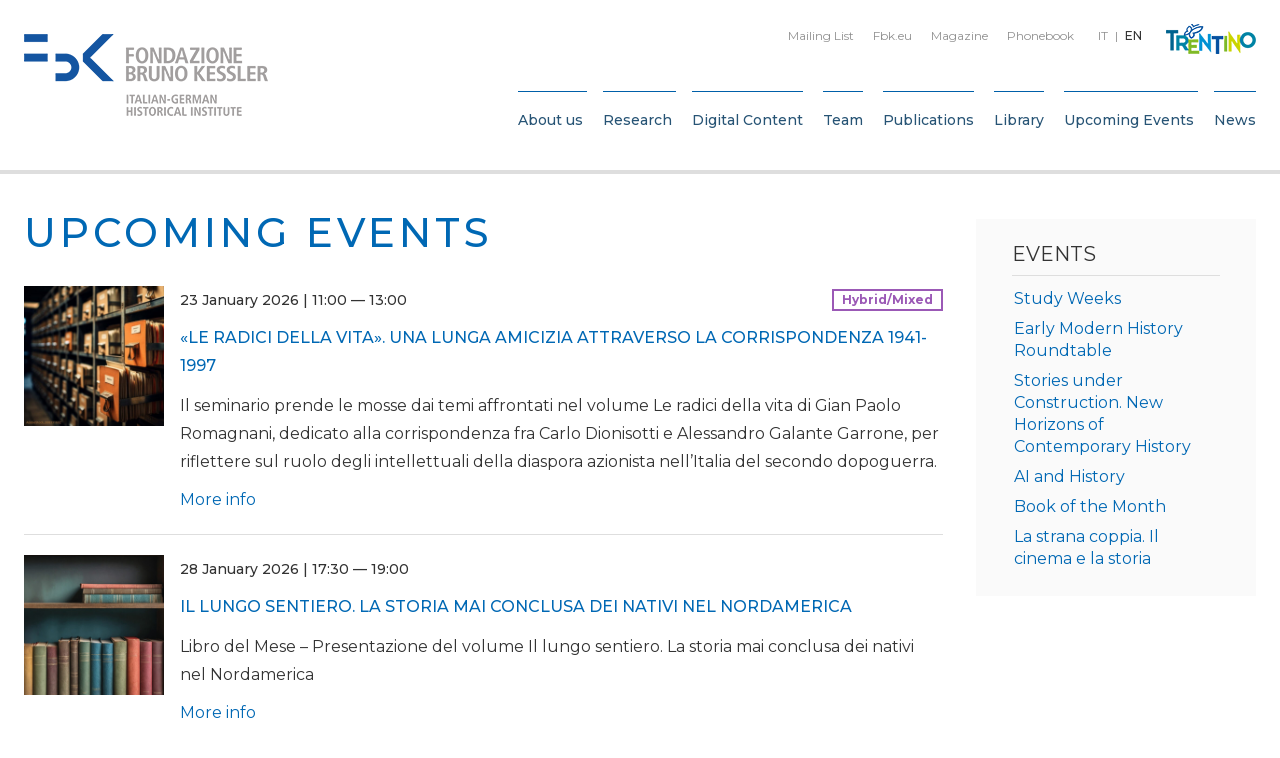

--- FILE ---
content_type: text/html; charset=UTF-8
request_url: https://isig.fbk.eu/en/events/
body_size: 25815
content:

<!DOCTYPE html>
<html class="no-js" lang="en-US">
	<head>
		<title>Upcoming Events - FBK ISIG</title>

		<meta charset="UTF-8" />
		<meta name="viewport" content="width=device-width, initial-scale=1.0, user-scalable=no, maximum-scale=1.0" />
		<meta name="apple-mobile-web-app-capable" content="yes" />
		<meta name="apple-mobile-web-app-status-bar-style" content="black" />
		<meta name="format-detection" content="telephone=no" />

		<link rel="shortcut icon" href="https://isig.fbk.eu/wp-content/themes/fbk-isig/backbone/assets/favicon.ico" />

   		<meta name='robots' content='index, follow, max-image-preview:large, max-snippet:-1, max-video-preview:-1' />
<link rel="alternate" hreflang="it" href="https://isig.fbk.eu/it/eventi/" />
<link rel="alternate" hreflang="en" href="https://isig.fbk.eu/en/events/" />
<link rel="alternate" hreflang="x-default" href="https://isig.fbk.eu/it/eventi/" />

	<!-- This site is optimized with the Yoast SEO plugin v26.8 - https://yoast.com/product/yoast-seo-wordpress/ -->
	<link rel="canonical" href="https://isig.fbk.eu/en/events/" />
	<meta property="og:locale" content="en_US" />
	<meta property="og:type" content="article" />
	<meta property="og:title" content="Upcoming Events" />
	<meta property="og:url" content="https://isig.fbk.eu/en/events/" />
	<meta property="og:site_name" content="FBK ISIG" />
	<meta property="article:modified_time" content="2023-11-22T09:25:48+00:00" />
	<meta name="twitter:card" content="summary_large_image" />
	<meta name="twitter:title" content="Upcoming Events" />
	<script type="application/ld+json" class="yoast-schema-graph">{"@context":"https://schema.org","@graph":[{"@type":"WebPage","@id":"https://isig.fbk.eu/en/events/","url":"https://isig.fbk.eu/en/events/","name":"Upcoming Events - FBK ISIG","isPartOf":{"@id":"https://isig.fbk.eu/it/#website"},"datePublished":"2017-09-30T16:51:49+00:00","dateModified":"2023-11-22T09:25:48+00:00","breadcrumb":{"@id":"https://isig.fbk.eu/en/events/#breadcrumb"},"inLanguage":"en-US","potentialAction":[{"@type":"ReadAction","target":["https://isig.fbk.eu/en/events/"]}]},{"@type":"BreadcrumbList","@id":"https://isig.fbk.eu/en/events/#breadcrumb","itemListElement":[{"@type":"ListItem","position":1,"name":"Home","item":"https://isig.fbk.eu/en/"},{"@type":"ListItem","position":2,"name":"Upcoming Events"}]},{"@type":"WebSite","@id":"https://isig.fbk.eu/it/#website","url":"https://isig.fbk.eu/it/","name":"FBK ISIG","description":"Just another WordPress site","potentialAction":[{"@type":"SearchAction","target":{"@type":"EntryPoint","urlTemplate":"https://isig.fbk.eu/it/?s={search_term_string}"},"query-input":{"@type":"PropertyValueSpecification","valueRequired":true,"valueName":"search_term_string"}}],"inLanguage":"en-US"}]}</script>
	<!-- / Yoast SEO plugin. -->


<link rel='dns-prefetch' href='//fonts.googleapis.com' />
<style>[consent-id]:not(.rcb-content-blocker):not([consent-transaction-complete]):not([consent-visual-use-parent^="children:"]):not([consent-confirm]){opacity:0!important;}
.rcb-content-blocker+.rcb-content-blocker-children-fallback~*{display:none!important;}</style><link rel="preload" href="https://isig.fbk.eu/wp-content/af0c49caaa5cd7133736c899123f716b/dist/1621734392.js" as="script" />
<link rel="preload" href="https://isig.fbk.eu/wp-content/af0c49caaa5cd7133736c899123f716b/dist/365313083.js" as="script" />
<link rel="preload" href="https://isig.fbk.eu/wp-content/plugins/real-cookie-banner/public/lib/animate.css/animate.min.css" as="style" />
<script data-cfasync="false" type="text/javascript" defer src="https://isig.fbk.eu/wp-content/af0c49caaa5cd7133736c899123f716b/dist/1621734392.js" id="real-cookie-banner-vendor-real-cookie-banner-banner-js"></script>
<script type="application/json" data-skip-lazy-load="js-extra" data-skip-moving="true" data-no-defer nitro-exclude data-alt-type="application/ld+json" data-dont-merge data-wpmeteor-nooptimize="true" data-cfasync="false" id="af746fe756c9ab21291f3bc23d0f008f01-js-extra">{"slug":"real-cookie-banner","textDomain":"real-cookie-banner","version":"5.2.10","restUrl":"https:\/\/isig.fbk.eu\/en\/wp-json\/real-cookie-banner\/v1\/","restNamespace":"real-cookie-banner\/v1","restPathObfuscateOffset":"79154b30910c5df0","restRoot":"https:\/\/isig.fbk.eu\/en\/wp-json\/","restQuery":{"_v":"5.2.10","_locale":"user","_dataLocale":"en"},"restNonce":"011bffb826","restRecreateNonceEndpoint":"https:\/\/isig.fbk.eu\/wp-admin\/admin-ajax.php?action=rest-nonce","publicUrl":"https:\/\/isig.fbk.eu\/wp-content\/plugins\/real-cookie-banner\/public\/","chunkFolder":"dist","chunksLanguageFolder":"https:\/\/isig.fbk.eu\/wp-content\/languages\/mo-cache\/real-cookie-banner\/","chunks":{},"others":{"customizeValuesBanner":"{\"layout\":{\"type\":\"banner\",\"maxHeightEnabled\":true,\"maxHeight\":740,\"dialogMaxWidth\":530,\"dialogPosition\":\"middleCenter\",\"dialogMargin\":[0,0,0,0],\"bannerPosition\":\"bottom\",\"bannerMaxWidth\":1280,\"dialogBorderRadius\":3,\"borderRadius\":5,\"animationIn\":\"slideInUp\",\"animationInDuration\":500,\"animationInOnlyMobile\":true,\"animationOut\":\"none\",\"animationOutDuration\":500,\"animationOutOnlyMobile\":true,\"overlay\":false,\"overlayBg\":\"#000000\",\"overlayBgAlpha\":38,\"overlayBlur\":2},\"decision\":{\"acceptAll\":\"button\",\"acceptEssentials\":\"button\",\"showCloseIcon\":true,\"acceptIndividual\":\"link\",\"buttonOrder\":\"all,essential,save,individual\",\"showGroups\":false,\"groupsFirstView\":false,\"saveButton\":\"always\"},\"design\":{\"bg\":\"#ffffff\",\"textAlign\":\"left\",\"linkTextDecoration\":\"underline\",\"borderWidth\":0,\"borderColor\":\"#ffffff\",\"fontSize\":14,\"fontColor\":\"#333333\",\"fontInheritFamily\":true,\"fontFamily\":\"Arial, Helvetica, sans-serif\",\"fontWeight\":\"normal\",\"boxShadowEnabled\":true,\"boxShadowOffsetX\":0,\"boxShadowOffsetY\":0,\"boxShadowBlurRadius\":17,\"boxShadowSpreadRadius\":0,\"boxShadowColor\":\"#000000\",\"boxShadowColorAlpha\":20},\"headerDesign\":{\"inheritBg\":true,\"bg\":\"#f4f4f4\",\"inheritTextAlign\":true,\"textAlign\":\"center\",\"padding\":[17,20,15,20],\"logo\":\"\",\"logoRetina\":\"\",\"logoMaxHeight\":40,\"logoPosition\":\"left\",\"logoMargin\":[5,15,5,15],\"fontSize\":20,\"fontColor\":\"#2b2b2b\",\"fontInheritFamily\":true,\"fontFamily\":\"Arial, Helvetica, sans-serif\",\"fontWeight\":\"normal\",\"borderWidth\":1,\"borderColor\":\"#efefef\"},\"bodyDesign\":{\"padding\":[15,20,5,20],\"descriptionInheritFontSize\":true,\"descriptionFontSize\":13,\"dottedGroupsInheritFontSize\":true,\"dottedGroupsFontSize\":13,\"dottedGroupsBulletColor\":\"#15779b\",\"teachingsInheritTextAlign\":true,\"teachingsTextAlign\":\"center\",\"teachingsSeparatorActive\":true,\"teachingsSeparatorWidth\":50,\"teachingsSeparatorHeight\":1,\"teachingsSeparatorColor\":\"#15779b\",\"teachingsInheritFontSize\":false,\"teachingsFontSize\":12,\"teachingsInheritFontColor\":false,\"teachingsFontColor\":\"#727272\",\"accordionMargin\":[10,0,5,0],\"accordionPadding\":[5,10,5,10],\"accordionArrowType\":\"outlined\",\"accordionArrowColor\":\"#15779b\",\"accordionBg\":\"#ffffff\",\"accordionActiveBg\":\"#f9f9f9\",\"accordionHoverBg\":\"#efefef\",\"accordionBorderWidth\":1,\"accordionBorderColor\":\"#efefef\",\"accordionTitleFontSize\":12,\"accordionTitleFontColor\":\"#2b2b2b\",\"accordionTitleFontWeight\":\"normal\",\"accordionDescriptionMargin\":[5,0,0,0],\"accordionDescriptionFontSize\":12,\"accordionDescriptionFontColor\":\"#757575\",\"accordionDescriptionFontWeight\":\"normal\",\"acceptAllOneRowLayout\":false,\"acceptAllPadding\":[10,10,10,10],\"acceptAllBg\":\"#0068b4\",\"acceptAllTextAlign\":\"center\",\"acceptAllFontSize\":18,\"acceptAllFontColor\":\"#ffffff\",\"acceptAllFontWeight\":\"normal\",\"acceptAllBorderWidth\":0,\"acceptAllBorderColor\":\"#000000\",\"acceptAllHoverBg\":\"#0068b4\",\"acceptAllHoverFontColor\":\"#ffffff\",\"acceptAllHoverBorderColor\":\"#000000\",\"acceptEssentialsUseAcceptAll\":true,\"acceptEssentialsButtonType\":\"\",\"acceptEssentialsPadding\":[10,10,10,10],\"acceptEssentialsBg\":\"#efefef\",\"acceptEssentialsTextAlign\":\"center\",\"acceptEssentialsFontSize\":18,\"acceptEssentialsFontColor\":\"#0a0a0a\",\"acceptEssentialsFontWeight\":\"normal\",\"acceptEssentialsBorderWidth\":0,\"acceptEssentialsBorderColor\":\"#000000\",\"acceptEssentialsHoverBg\":\"#e8e8e8\",\"acceptEssentialsHoverFontColor\":\"#000000\",\"acceptEssentialsHoverBorderColor\":\"#000000\",\"acceptIndividualPadding\":[5,5,5,5],\"acceptIndividualBg\":\"#ffffff\",\"acceptIndividualTextAlign\":\"center\",\"acceptIndividualFontSize\":16,\"acceptIndividualFontColor\":\"#0068b4\",\"acceptIndividualFontWeight\":\"normal\",\"acceptIndividualBorderWidth\":0,\"acceptIndividualBorderColor\":\"#000000\",\"acceptIndividualHoverBg\":\"#ffffff\",\"acceptIndividualHoverFontColor\":\"#0050c1\",\"acceptIndividualHoverBorderColor\":\"#000000\"},\"footerDesign\":{\"poweredByLink\":true,\"inheritBg\":false,\"bg\":\"#fcfcfc\",\"inheritTextAlign\":true,\"textAlign\":\"center\",\"padding\":[10,20,12,20],\"fontSize\":14,\"fontColor\":\"#757474\",\"fontInheritFamily\":true,\"fontFamily\":\"Arial, Helvetica, sans-serif\",\"fontWeight\":\"normal\",\"hoverFontColor\":\"#2b2b2b\",\"borderWidth\":1,\"borderColor\":\"#efefef\",\"languageSwitcher\":\"flags\"},\"texts\":{\"headline\":\"Privacy preferences\",\"description\":\"FBK does not use any user profiling technique, but only technical cookies necessary for the normal functioning of the website and statistical tools. However, be careful if you use functions interacting with social networks, because these could track your navigation with their cookies.<br \\\/><br \\\/>You have the right not to consent and to change or revoke your consent at a later time. For more information on the use of your data, please visit our {{privacyPolicy}}privacy policy{{\\\/privacyPolicy}}.\",\"acceptAll\":\"Accept all\",\"acceptEssentials\":\"Continue without consent\",\"acceptIndividual\":\"Set privacy settings individually\",\"poweredBy\":\"1\",\"dataProcessingInUnsafeCountries\":\"Some services process personal data in unsecure third countries. By consenting to the use of these services, you also consent to the processing of your data in these unsecure third countries in accordance with Art. 49 (1) lit. a GDPR. This involves risks that your data will be processed by authorities for control and monitoring purposes, perhaps without the possibility of a legal recourse.\",\"ageNoticeBanner\":\"You are under 16 years old? Then you cannot consent to optional services. Ask your parents or legal guardians to agree to these services with you.\",\"ageNoticeBlocker\":\"You are under 16 years old? Unfortunately, you are not permitted to consent to this service to view this content. Please ask your parents or guardians to agree to the service with you!\",\"listServicesNotice\":\"By accepting all services, you allow {{services}} to be loaded. These services are divided into groups {{serviceGroups}} according to their purpose (belonging marked with superscript numbers).\",\"listServicesLegitimateInterestNotice\":\"In addition, {{services}} are loaded based on a legitimate interest.\",\"consentForwardingExternalHosts\":\"Your consent is also applicable on {{websites}}.\",\"blockerHeadline\":\"{{name}} blocked due to privacy settings\",\"blockerLinkShowMissing\":\"Show all services you still need to agree to\",\"blockerLoadButton\":\"Accept services and load content\",\"blockerAcceptInfo\":\"Loading the blocked content will adjust your privacy settings. Content from this service will not be blocked in the future.\",\"stickyHistory\":\"Privacy settings history\",\"stickyRevoke\":\"Revoke consents\",\"stickyRevokeSuccessMessage\":\"You have successfully revoked consent for services with its cookies and personal data processing. The page will be reloaded now!\",\"stickyChange\":\"Change privacy settings\"},\"individualLayout\":{\"inheritDialogMaxWidth\":false,\"dialogMaxWidth\":970,\"inheritBannerMaxWidth\":false,\"bannerMaxWidth\":1980,\"descriptionTextAlign\":\"left\"},\"group\":{\"checkboxBg\":\"#f0f0f0\",\"checkboxBorderWidth\":1,\"checkboxBorderColor\":\"#d2d2d2\",\"checkboxActiveColor\":\"#ffffff\",\"checkboxActiveBg\":\"#0068b4\",\"checkboxActiveBorderColor\":\"#0068b4\",\"groupInheritBg\":true,\"groupBg\":\"#f4f4f4\",\"groupPadding\":[15,15,15,15],\"groupSpacing\":10,\"groupBorderRadius\":5,\"groupBorderWidth\":1,\"groupBorderColor\":\"#f4f4f4\",\"headlineFontSize\":16,\"headlineFontWeight\":\"normal\",\"headlineFontColor\":\"#2b2b2b\",\"descriptionFontSize\":14,\"descriptionFontColor\":\"#333333\",\"linkColor\":\"#333333\",\"linkHoverColor\":\"#2b2b2b\",\"detailsHideLessRelevant\":true},\"saveButton\":{\"useAcceptAll\":true,\"type\":\"button\",\"padding\":[10,10,10,10],\"bg\":\"#efefef\",\"textAlign\":\"center\",\"fontSize\":18,\"fontColor\":\"#0a0a0a\",\"fontWeight\":\"normal\",\"borderWidth\":0,\"borderColor\":\"#000000\",\"hoverBg\":\"#e8e8e8\",\"hoverFontColor\":\"#000000\",\"hoverBorderColor\":\"#000000\"},\"individualTexts\":{\"headline\":\"Individual privacy preferences\",\"description\":\"FBK does not use any user profiling technique, but only technical cookies necessary for the normal functioning of the website and statistical tools. However, be careful if you use functions interacting with social networks, because these could track your navigation with their cookies.<br \\\/><br \\\/>You have the right not to consent and to change or revoke your consent at a later time. For more information on the use of your data, please visit our {{privacyPolicy}}privacy policy{{\\\/privacyPolicy}}.<br \\\/><br \\\/>Below you will find an overview of all services used by this website. You can view detailed information about each service and agree to them individually or exercise your right to object.\",\"save\":\"Save custom choices\",\"showMore\":\"Show service information\",\"hideMore\":\"Hide service information\",\"postamble\":\"\"},\"mobile\":{\"enabled\":true,\"maxHeight\":400,\"hideHeader\":false,\"alignment\":\"bottom\",\"scalePercent\":90,\"scalePercentVertical\":-50},\"sticky\":{\"enabled\":false,\"animationsEnabled\":true,\"alignment\":\"left\",\"bubbleBorderRadius\":50,\"icon\":\"fingerprint\",\"iconCustom\":\"\",\"iconCustomRetina\":\"\",\"iconSize\":30,\"iconColor\":\"#ffffff\",\"bubbleMargin\":[10,20,20,20],\"bubblePadding\":15,\"bubbleBg\":\"#15779b\",\"bubbleBorderWidth\":0,\"bubbleBorderColor\":\"#10556f\",\"boxShadowEnabled\":true,\"boxShadowOffsetX\":0,\"boxShadowOffsetY\":2,\"boxShadowBlurRadius\":5,\"boxShadowSpreadRadius\":1,\"boxShadowColor\":\"#105b77\",\"boxShadowColorAlpha\":40,\"bubbleHoverBg\":\"#ffffff\",\"bubbleHoverBorderColor\":\"#000000\",\"hoverIconColor\":\"#000000\",\"hoverIconCustom\":\"\",\"hoverIconCustomRetina\":\"\",\"menuFontSize\":16,\"menuBorderRadius\":5,\"menuItemSpacing\":10,\"menuItemPadding\":[5,10,5,10]},\"customCss\":{\"css\":\"\",\"antiAdBlocker\":\"y\"}}","isPro":false,"showProHints":false,"proUrl":"https:\/\/devowl.io\/go\/real-cookie-banner?source=rcb-lite","showLiteNotice":true,"frontend":{"groups":"[{\"id\":634,\"name\":\"Essential\",\"slug\":\"essential-en\",\"description\":\"Essential services are required for the basic functionality of the website. They only contain technically necessary services. These services cannot be objected to.\",\"isEssential\":true,\"isDefault\":false,\"items\":[{\"id\":20377,\"name\":\"Real Cookie Banner\",\"purpose\":\"Real Cookie Banner asks website visitors for consent to set cookies and process personal data. For this purpose, a UUID (pseudonymous identification of the user) is assigned to each website visitor, which is valid until the cookie expires to store the consent. Cookies are used to test whether cookies can be set, to store reference to documented consent, to store which services from which service groups the visitor has consented to, and, if consent is obtained under the Transparency & Consent Framework (TCF), to store consent in TCF partners, purposes, special purposes, features and special features. As part of the obligation to disclose according to GDPR, the collected consent is fully documented. This includes, in addition to the services and service groups to which the visitor has consented, and if consent is obtained according to the TCF standard, to which TCF partners, purposes and features the visitor has consented, all cookie banner settings at the time of consent as well as the technical circumstances (e.g. size of the displayed area at the time of consent) and the user interactions (e.g. clicking on buttons) that led to consent. Consent is collected once per language.\",\"providerContact\":{\"phone\":\"\",\"email\":\"\",\"link\":\"\"},\"isProviderCurrentWebsite\":false,\"provider\":\"FBK ISIG\",\"uniqueName\":\"real-cookie-banner\",\"isEmbeddingOnlyExternalResources\":false,\"legalBasis\":\"legal-requirement\",\"dataProcessingInCountries\":[],\"dataProcessingInCountriesSpecialTreatments\":[],\"technicalDefinitions\":[{\"type\":\"http\",\"name\":\"real_cookie_banner*\",\"host\":\".fbk.eu\",\"duration\":365,\"durationUnit\":\"d\",\"isSessionDuration\":false,\"purpose\":\"Identificatore unico per il consenso, ma non per il visitatore del sito web. Hash di revisione per le impostazioni del banner dei cookie (testi, colori, caratteristiche, gruppi di servizi, servizi, blocco dei contenuti, ecc.) ID per i servizi e i gruppi di servizi acconsentiti.\"},{\"type\":\"http\",\"name\":\"real_cookie_banner*-tcf\",\"host\":\".fbk.eu\",\"duration\":365,\"durationUnit\":\"d\",\"isSessionDuration\":false,\"purpose\":\"Consensi raccolti nell'ambito del TCF memorizzati nel formato TC String, compresi i fornitori del TCF, gli scopi, gli scopi speciali, le caratteristiche e le caratteristiche speciali.\"},{\"type\":\"http\",\"name\":\"real_cookie_banner*-gcm\",\"host\":\".fbk.eu\",\"duration\":365,\"durationUnit\":\"d\",\"isSessionDuration\":false,\"purpose\":\"Consensi in tipi di consenso (finalit\\u00e0) raccolti nell'ambito della Modalit\\u00e0 di consenso di Google memorizzati per tutti i servizi compatibili con la Modalit\\u00e0 di consenso di Google.\"},{\"type\":\"http\",\"name\":\"real_cookie_banner-test\",\"host\":\".fbk.eu\",\"duration\":365,\"durationUnit\":\"d\",\"isSessionDuration\":false,\"purpose\":\"Cookie impostato per testare la funzionalit\\u00e0 dei cookie HTTP. Cancellato immediatamente dopo il test.\"},{\"type\":\"local\",\"name\":\"real_cookie_banner*\",\"host\":\"https:\\\/\\\/isig.fbk.eu\",\"duration\":1,\"durationUnit\":\"d\",\"isSessionDuration\":false,\"purpose\":\"Identificatore unico per il consenso, ma non per il visitatore del sito web. Hash di revisione per le impostazioni del banner dei cookie (testi, colori, caratteristiche, gruppi di servizi, servizi, blocco dei contenuti, ecc.) ID per i servizi e i gruppi di servizi acconsentiti. Viene memorizzato solo fino a quando il consenso non viene documentato sul server del sito web.\"},{\"type\":\"local\",\"name\":\"real_cookie_banner*-tcf\",\"host\":\"https:\\\/\\\/isig.fbk.eu\",\"duration\":1,\"durationUnit\":\"d\",\"isSessionDuration\":false,\"purpose\":\"I consensi raccolti nell'ambito del TCF vengono memorizzati nel formato TC String, compresi i fornitori del TCF, gli scopi, gli scopi speciali, le caratteristiche e le caratteristiche speciali. Viene memorizzato solo finch\\u00e9 il consenso non viene documentato sul server del sito web.\"},{\"type\":\"local\",\"name\":\"real_cookie_banner*-gcm\",\"host\":\"https:\\\/\\\/isig.fbk.eu\",\"duration\":1,\"durationUnit\":\"d\",\"isSessionDuration\":false,\"purpose\":\"I consensi raccolti in base alla Modalit\\u00e0 di consenso di Google vengono memorizzati nei tipi di consenso (finalit\\u00e0) per tutti i servizi compatibili con la Modalit\\u00e0 di consenso di Google. Viene memorizzato solo finch\\u00e9 il consenso non viene documentato sul server del sito web.\"},{\"type\":\"local\",\"name\":\"real_cookie_banner-consent-queue*\",\"host\":\"https:\\\/\\\/isig.fbk.eu\",\"duration\":1,\"durationUnit\":\"d\",\"isSessionDuration\":false,\"purpose\":\"La cache locale della selezione nel banner dei cookie fino a quando il server documenta il consenso; la documentazione periodica o al cambio di pagina viene tentata se il server non \\u00e8 disponibile o \\u00e8 sovraccarico.\"}],\"codeDynamics\":[],\"providerPrivacyPolicyUrl\":\"https:\\\/\\\/www.fbk.eu\\\/en\\\/privacy-cookie\\\/\",\"providerLegalNoticeUrl\":\"\",\"tagManagerOptInEventName\":\"\",\"tagManagerOptOutEventName\":\"\",\"googleConsentModeConsentTypes\":[],\"executePriority\":10,\"codeOptIn\":\"\",\"executeCodeOptInWhenNoTagManagerConsentIsGiven\":false,\"codeOptOut\":\"\",\"executeCodeOptOutWhenNoTagManagerConsentIsGiven\":false,\"deleteTechnicalDefinitionsAfterOptOut\":false,\"codeOnPageLoad\":\"\",\"presetId\":\"real-cookie-banner\"}]},{\"id\":637,\"name\":\"Functional\",\"slug\":\"functional-en\",\"description\":\"Functional services are necessary to provide features beyond the essential functionality such as prettier fonts, video playback or interactive web 2.0 features. Content from e.g. video platforms and social media platforms are blocked by default, and can be consented to. If the service is agreed to, this content is loaded automatically without further manual consent.\",\"isEssential\":false,\"isDefault\":false,\"items\":[{\"id\":20383,\"name\":\"YouTube\",\"purpose\":\"YouTube allows content published on youtube.com to be embedded directly into websites. Cookies are used to collect visited websites and detailed statistics on user behaviour. This data can be linked to user data registered on youtube.com and google.com or localised versions of these services.\",\"providerContact\":{\"phone\":\"\",\"email\":\"\",\"link\":\"\"},\"isProviderCurrentWebsite\":false,\"provider\":\"Google Ireland Limited\",\"uniqueName\":\"youtube\",\"isEmbeddingOnlyExternalResources\":false,\"legalBasis\":\"consent\",\"dataProcessingInCountries\":[],\"dataProcessingInCountriesSpecialTreatments\":[],\"technicalDefinitions\":[{\"type\":\"http\",\"name\":\"SIDCC\",\"host\":\".youtube.com\",\"duration\":1,\"durationUnit\":\"y\",\"isSessionDuration\":false,\"purpose\":\"\"},{\"type\":\"http\",\"name\":\"__Secure-3PAPISID\",\"host\":\".youtube.com\",\"duration\":2,\"durationUnit\":\"y\",\"isSessionDuration\":false,\"purpose\":\"\"},{\"type\":\"http\",\"name\":\"__Secure-APISID\",\"host\":\".youtube.com\",\"duration\":1,\"durationUnit\":\"mo\",\"isSessionDuration\":false,\"purpose\":\"\"},{\"type\":\"http\",\"name\":\"SAPISID\",\"host\":\".youtube.com\",\"duration\":2,\"durationUnit\":\"y\",\"isSessionDuration\":false,\"purpose\":\"\"},{\"type\":\"http\",\"name\":\"SSID\",\"host\":\".youtube.com\",\"duration\":2,\"durationUnit\":\"y\",\"isSessionDuration\":false,\"purpose\":\"\"},{\"type\":\"http\",\"name\":\"1P_JAR\",\"host\":\".youtube.com\",\"duration\":1,\"durationUnit\":\"mo\",\"isSessionDuration\":false,\"purpose\":\"\"},{\"type\":\"http\",\"name\":\"SEARCH_SAMESITE\",\"host\":\".youtube.com\",\"duration\":6,\"durationUnit\":\"mo\",\"isSessionDuration\":false,\"purpose\":\"\"},{\"type\":\"http\",\"name\":\"YSC\",\"host\":\".youtube.com\",\"duration\":0,\"durationUnit\":\"y\",\"isSessionDuration\":true,\"purpose\":\"\"},{\"type\":\"http\",\"name\":\"LOGIN_INFO\",\"host\":\".youtube.com\",\"duration\":2,\"durationUnit\":\"y\",\"isSessionDuration\":false,\"purpose\":\"\"},{\"type\":\"http\",\"name\":\"HSID\",\"host\":\".youtube.com\",\"duration\":2,\"durationUnit\":\"y\",\"isSessionDuration\":false,\"purpose\":\"\"},{\"type\":\"http\",\"name\":\"VISITOR_INFO1_LIVE\",\"host\":\".youtube.com\",\"duration\":6,\"durationUnit\":\"mo\",\"isSessionDuration\":false,\"purpose\":\"\"},{\"type\":\"http\",\"name\":\"CONSENT\",\"host\":\".youtube.com\",\"duration\":18,\"durationUnit\":\"y\",\"isSessionDuration\":false,\"purpose\":\"\"},{\"type\":\"http\",\"name\":\"__Secure-SSID\",\"host\":\".youtube.com\",\"duration\":1,\"durationUnit\":\"mo\",\"isSessionDuration\":false,\"purpose\":\"\"},{\"type\":\"http\",\"name\":\"__Secure-HSID\",\"host\":\".youtube.com\",\"duration\":1,\"durationUnit\":\"mo\",\"isSessionDuration\":false,\"purpose\":\"\"},{\"type\":\"http\",\"name\":\"APISID\",\"host\":\".youtube.com\",\"duration\":2,\"durationUnit\":\"y\",\"isSessionDuration\":false,\"purpose\":\"\"},{\"type\":\"http\",\"name\":\"__Secure-3PSID\",\"host\":\".youtube.com\",\"duration\":2,\"durationUnit\":\"y\",\"isSessionDuration\":false,\"purpose\":\"\"},{\"type\":\"http\",\"name\":\"PREF\",\"host\":\".youtube.com\",\"duration\":8,\"durationUnit\":\"mo\",\"isSessionDuration\":false,\"purpose\":\"\"},{\"type\":\"http\",\"name\":\"SID\",\"host\":\".youtube.com\",\"duration\":2,\"durationUnit\":\"y\",\"isSessionDuration\":false,\"purpose\":\"\"},{\"type\":\"http\",\"name\":\"s_gl\",\"host\":\".youtube.com\",\"duration\":0,\"durationUnit\":\"y\",\"isSessionDuration\":true,\"purpose\":\"\"},{\"type\":\"http\",\"name\":\"SIDCC\",\"host\":\".google.com\",\"duration\":1,\"durationUnit\":\"y\",\"isSessionDuration\":false,\"purpose\":\"\"},{\"type\":\"http\",\"name\":\"__Secure-3PAPISID\",\"host\":\".google.com\",\"duration\":2,\"durationUnit\":\"y\",\"isSessionDuration\":false,\"purpose\":\"\"},{\"type\":\"http\",\"name\":\"SAPISID\",\"host\":\".google.com\",\"duration\":2,\"durationUnit\":\"y\",\"isSessionDuration\":false,\"purpose\":\"\"},{\"type\":\"http\",\"name\":\"APISID\",\"host\":\".google.com\",\"duration\":2,\"durationUnit\":\"y\",\"isSessionDuration\":false,\"purpose\":\"\"},{\"type\":\"http\",\"name\":\"SSID\",\"host\":\".google.com\",\"duration\":2,\"durationUnit\":\"y\",\"isSessionDuration\":false,\"purpose\":\"\"},{\"type\":\"http\",\"name\":\"HSID\",\"host\":\".google.com\",\"duration\":2,\"durationUnit\":\"y\",\"isSessionDuration\":false,\"purpose\":\"\"},{\"type\":\"http\",\"name\":\"__Secure-3PSID\",\"host\":\".google.com\",\"duration\":2,\"durationUnit\":\"y\",\"isSessionDuration\":false,\"purpose\":\"\"},{\"type\":\"http\",\"name\":\"SID\",\"host\":\".google.com\",\"duration\":2,\"durationUnit\":\"y\",\"isSessionDuration\":false,\"purpose\":\"\"},{\"type\":\"http\",\"name\":\"CONSENT\",\"host\":\".google.com\",\"duration\":18,\"durationUnit\":\"y\",\"isSessionDuration\":false,\"purpose\":\"\"},{\"type\":\"http\",\"name\":\"NID\",\"host\":\".google.com\",\"duration\":6,\"durationUnit\":\"mo\",\"isSessionDuration\":false,\"purpose\":\"\"},{\"type\":\"http\",\"name\":\"1P_JAR\",\"host\":\".google.com\",\"duration\":1,\"durationUnit\":\"mo\",\"isSessionDuration\":false,\"purpose\":\"\"},{\"type\":\"http\",\"name\":\"DV\",\"host\":\"www.google.com\",\"duration\":1,\"durationUnit\":\"m\",\"isSessionDuration\":false,\"purpose\":\"\"}],\"codeDynamics\":[],\"providerPrivacyPolicyUrl\":\"https:\\\/\\\/policies.google.com\\\/privacy\",\"providerLegalNoticeUrl\":\"\",\"tagManagerOptInEventName\":\"\",\"tagManagerOptOutEventName\":\"\",\"googleConsentModeConsentTypes\":[],\"executePriority\":10,\"codeOptIn\":\"\",\"executeCodeOptInWhenNoTagManagerConsentIsGiven\":false,\"codeOptOut\":\"\",\"executeCodeOptOutWhenNoTagManagerConsentIsGiven\":false,\"deleteTechnicalDefinitionsAfterOptOut\":false,\"codeOnPageLoad\":\"\",\"presetId\":\"youtube\"}]},{\"id\":640,\"name\":\"Statistics\",\"slug\":\"statistics-en\",\"description\":\"Statistics services are needed to collect pseudonymous data about the visitors of the website. The data enables us to understand visitors better and to optimize the website.\",\"isEssential\":false,\"isDefault\":false,\"items\":[{\"id\":20380,\"name\":\"Matomo\",\"purpose\":\"Matomo is a service to create detailed statistics about the user behaviour on the website. Cookies are used to differentiate users and to link data from multiple page views.\",\"providerContact\":{\"phone\":\"\",\"email\":\"\",\"link\":\"\"},\"isProviderCurrentWebsite\":false,\"provider\":\"FBK\",\"uniqueName\":\"matomo\",\"isEmbeddingOnlyExternalResources\":false,\"legalBasis\":\"consent\",\"dataProcessingInCountries\":[],\"dataProcessingInCountriesSpecialTreatments\":[],\"technicalDefinitions\":[{\"type\":\"http\",\"name\":\"_pk_id.*\",\"host\":\"isig.fbk.eu\",\"duration\":13,\"durationUnit\":\"mo\",\"isSessionDuration\":false,\"purpose\":\"\"},{\"type\":\"http\",\"name\":\"_pk_ref.*\",\"host\":\"isig.fbk.eu\",\"duration\":6,\"durationUnit\":\"mo\",\"isSessionDuration\":false,\"purpose\":\"\"},{\"type\":\"http\",\"name\":\"_pk_ses.*\",\"host\":\"isig.fbk.eu\",\"duration\":30,\"durationUnit\":\"mo\",\"isSessionDuration\":false,\"purpose\":\"\"},{\"type\":\"http\",\"name\":\"_pk_cvar.*\",\"host\":\"isig.fbk.eu\",\"duration\":30,\"durationUnit\":\"mo\",\"isSessionDuration\":false,\"purpose\":\"\"},{\"type\":\"http\",\"name\":\"_pk_hsr.*\",\"host\":\"isig.fbk.eu\",\"duration\":30,\"durationUnit\":\"m\",\"isSessionDuration\":false,\"purpose\":\"\"},{\"type\":\"http\",\"name\":\"_pk_testcookie.*\",\"host\":\"isig.fbk.eu\",\"duration\":0,\"durationUnit\":\"y\",\"isSessionDuration\":true,\"purpose\":\"\"},{\"type\":\"http\",\"name\":\"mtm_consent\",\"host\":\"isig.fbk.eu\",\"duration\":1,\"durationUnit\":\"y\",\"isSessionDuration\":false,\"purpose\":\"\"}],\"codeDynamics\":[],\"providerPrivacyPolicyUrl\":\"https:\\\/\\\/www.fbk.eu\\\/it\\\/privacy-cookie\\\/\",\"providerLegalNoticeUrl\":\"\",\"tagManagerOptInEventName\":\"\",\"tagManagerOptOutEventName\":\"\",\"googleConsentModeConsentTypes\":[],\"executePriority\":10,\"codeOptIn\":\"base64-encoded:[base64]\",\"executeCodeOptInWhenNoTagManagerConsentIsGiven\":false,\"codeOptOut\":\"base64-encoded:PHNjcmlwdD4KICAgIHZhciBfcGFxID0gd2luZG93Ll9wYXE7CiAgICBpZiAoX3BhcSkgewogICAgICAgIF9wYXEucHVzaChbImRpc2FibGVDb29raWVzIl0pOwogICAgfQo8L3NjcmlwdD4=\",\"executeCodeOptOutWhenNoTagManagerConsentIsGiven\":false,\"deleteTechnicalDefinitionsAfterOptOut\":true,\"codeOnPageLoad\":\"\",\"presetId\":\"\"}]}]","links":[],"websiteOperator":{"address":"","country":"US","contactEmail":"base64-encoded:aGVsbG9AYXJ0aWNhbGFiLmNvbQ==","contactPhone":"","contactFormUrl":false},"blocker":[{"id":20386,"name":"YouTube","description":"","rules":["*youtube.com*","*youtu.be*","*youtube-nocookie.com*","*ytimg.com*","*apis.google.com\/js\/platform.js*","div[class*=\"g-ytsubscribe\"]","*youtube.com\/subscribe_embed*","div[data-settings:matchesUrl()]","script[id=\"uael-video-subscribe-js\"]","div[class*=\"elementor-widget-premium-addon-video-box\"][data-settings*=\"youtube\"]","div[class*=\"td_wrapper_playlist_player_youtube\"]","*wp-content\/plugins\/wp-youtube-lyte\/lyte\/lyte-min.js*","*wp-content\/plugins\/youtube-embed-plus\/scripts\/*","*wp-content\/plugins\/youtube-embed-plus-pro\/scripts\/*","div[id^=\"epyt_gallery\"]","div[class*=\"tcb-yt-bg\"]","a[href*=\"youtube.com\"][rel=\"wp-video-lightbox\"]","lite-youtube[videoid]","a[href*=\"youtube.com\"][class*=\"awb-lightbox\"]","div[data-elementor-lightbox*=\"youtube.com\"]","div[class*=\"w-video\"][onclick*=\"youtube.com\"]","new OUVideo({*type:*yt","*\/wp-content\/plugins\/streamtube-core\/public\/assets\/vendor\/video.js\/youtube*","video-js[data-setup:matchesUrl()][data-player-id]","a[data-youtube:delegateClick()]","spidochetube","div[class*=\"spidochetube\"]","div[id^=\"eaelsv-player\"][data-plyr-provider=\"youtube\":visualParent(value=.elementor-widget-container)]"],"criteria":"services","tcfVendors":[],"tcfPurposes":[1],"services":[20383],"isVisual":true,"visualType":"default","visualMediaThumbnail":"0","visualContentType":"","isVisualDarkMode":false,"visualBlur":0,"visualDownloadThumbnail":false,"visualHeroButtonText":"","shouldForceToShowVisual":false,"presetId":"youtube","visualThumbnail":null}],"languageSwitcher":[{"name":"Italiano","current":false,"flag":"https:\/\/isig.fbk.eu\/wp-content\/plugins\/sitepress-multilingual-cms\/res\/flags\/it.png","url":"https:\/\/isig.fbk.eu\/it\/eventi\/","locale":"it"},{"name":"English","current":true,"flag":"https:\/\/isig.fbk.eu\/wp-content\/plugins\/sitepress-multilingual-cms\/res\/flags\/en.png","url":"https:\/\/isig.fbk.eu\/en\/events\/","locale":"en"}],"predefinedDataProcessingInSafeCountriesLists":{"GDPR":["AT","BE","BG","HR","CY","CZ","DK","EE","FI","FR","DE","GR","HU","IE","IS","IT","LI","LV","LT","LU","MT","NL","NO","PL","PT","RO","SK","SI","ES","SE"],"DSG":["CH"],"GDPR+DSG":[],"ADEQUACY_EU":["AD","AR","CA","FO","GG","IL","IM","JP","JE","NZ","KR","CH","GB","UY","US"],"ADEQUACY_CH":["DE","AD","AR","AT","BE","BG","CA","CY","HR","DK","ES","EE","FI","FR","GI","GR","GG","HU","IM","FO","IE","IS","IL","IT","JE","LV","LI","LT","LU","MT","MC","NO","NZ","NL","PL","PT","CZ","RO","GB","SK","SI","SE","UY","US"]},"decisionCookieName":"real_cookie_banner-v:3_blog:1_path:67c8170-lang:en","revisionHash":"fa33b17a27565c44c82e295c7010561c","territorialLegalBasis":["gdpr-eprivacy"],"setCookiesViaManager":"none","isRespectDoNotTrack":true,"failedConsentDocumentationHandling":"essentials","isAcceptAllForBots":true,"isDataProcessingInUnsafeCountries":false,"isAgeNotice":false,"ageNoticeAgeLimit":16,"isListServicesNotice":true,"isBannerLessConsent":false,"isTcf":false,"isGcm":false,"isGcmListPurposes":false,"hasLazyData":false},"anonymousContentUrl":"https:\/\/isig.fbk.eu\/wp-content\/af0c49caaa5cd7133736c899123f716b\/dist\/","anonymousHash":"af0c49caaa5cd7133736c899123f716b","hasDynamicPreDecisions":false,"isLicensed":true,"isDevLicense":false,"multilingualSkipHTMLForTag":"","isCurrentlyInTranslationEditorPreview":false,"defaultLanguage":"it","currentLanguage":"en","activeLanguages":["it","en"],"context":"lang:en","iso3166OneAlpha2":{"AF":"Afghanistan","AX":"Aland Islands","AL":"Albania","DZ":"Algeria","AS":"American Samoa","AD":"Andorra","AO":"Angola","AI":"Anguilla","AQ":"Antarctica","AG":"Antigua And Barbuda","AR":"Argentina","AM":"Armenia","AW":"Aruba","AU":"Australia","AT":"Austria","AZ":"Azerbaijan","BS":"Bahamas","BH":"Bahrain","BD":"Bangladesh","BB":"Barbados","BY":"Belarus","BE":"Belgium","BZ":"Belize","BJ":"Benin","BM":"Bermuda","BT":"Bhutan","BO":"Bolivia","BA":"Bosnia And Herzegovina","BW":"Botswana","BV":"Bouvet Island","BR":"Brazil","IO":"British Indian Ocean Territory","BN":"Brunei Darussalam","BG":"Bulgaria","BF":"Burkina Faso","BI":"Burundi","KH":"Cambodia","CM":"Cameroon","CA":"Canada","CV":"Cape Verde","BQ":"Caribbean Netherlands","KY":"Cayman Islands","CF":"Central African Republic","TD":"Chad","CL":"Chile","CN":"China","CX":"Christmas Island","CC":"Cocos (Keeling) Islands","CO":"Colombia","KM":"Comoros","CG":"Congo","CD":"Congo, Democratic Republic","CK":"Cook Islands","CR":"Costa Rica","CI":"Cote D'Ivoire","HR":"Croatia","CU":"Cuba","CW":"Cura\u00e7ao","CY":"Cyprus","CZ":"Czech Republic","DK":"Denmark","DJ":"Djibouti","DM":"Dominica","DO":"Dominican Republic","EC":"Ecuador","EG":"Egypt","SV":"El Salvador","GQ":"Equatorial Guinea","ER":"Eritrea","EE":"Estonia","ET":"Ethiopia","FK":"Falkland Islands (Malvinas)","FO":"Faroe Islands","FM":"Federated States Of Micronesia","FJ":"Fiji","FI":"Finland","FR":"France","GF":"French Guiana","PF":"French Polynesia","TF":"French Southern and Antarctic Lands","GA":"Gabon","GM":"Gambia","GE":"Georgia","DE":"Germany","GH":"Ghana","GI":"Gibraltar","GR":"Greece","GL":"Greenland","GD":"Grenada","GP":"Guadeloupe","GU":"Guam","GT":"Guatemala","GG":"Guernsey","GN":"Guinea","GW":"Guinea-Bissau","GY":"Guyana","HT":"Haiti","HM":"Heard Island & Mcdonald Islands","VA":"Holy See (Vatican City State)","HN":"Honduras","HK":"Hong Kong","HU":"Hungary","IS":"Iceland","IN":"India","ID":"Indonesia","IR":"Iran, Islamic Republic Of","IQ":"Iraq","IE":"Ireland","IM":"Isle Of Man","IL":"Israel","IT":"Italy","JM":"Jamaica","JP":"Japan","JE":"Jersey","JO":"Jordan","KZ":"Kazakhstan","KE":"Kenya","KI":"Kiribati","KR":"Korea","XK":"Kosovo","KW":"Kuwait","KG":"Kyrgyzstan","LA":"Lao People's Democratic Republic","LV":"Latvia","LB":"Lebanon","LS":"Lesotho","LR":"Liberia","LY":"Libyan Arab Jamahiriya","LI":"Liechtenstein","LT":"Lithuania","LU":"Luxembourg","MO":"Macao","MK":"Macedonia","MG":"Madagascar","MW":"Malawi","MY":"Malaysia","MV":"Maldives","ML":"Mali","MT":"Malta","MH":"Marshall Islands","MQ":"Martinique","MR":"Mauritania","MU":"Mauritius","YT":"Mayotte","MX":"Mexico","MD":"Moldova","MC":"Monaco","MN":"Mongolia","ME":"Montenegro","MS":"Montserrat","MA":"Morocco","MZ":"Mozambique","MM":"Myanmar","NA":"Namibia","NR":"Nauru","NP":"Nepal","NL":"Netherlands","AN":"Netherlands Antilles","NC":"New Caledonia","NZ":"New Zealand","NI":"Nicaragua","NE":"Niger","NG":"Nigeria","NU":"Niue","NF":"Norfolk Island","KP":"North Korea","MP":"Northern Mariana Islands","NO":"Norway","OM":"Oman","PK":"Pakistan","PW":"Palau","PS":"Palestinian Territory, Occupied","PA":"Panama","PG":"Papua New Guinea","PY":"Paraguay","PE":"Peru","PH":"Philippines","PN":"Pitcairn","PL":"Poland","PT":"Portugal","PR":"Puerto Rico","QA":"Qatar","RE":"Reunion","RO":"Romania","RU":"Russian Federation","RW":"Rwanda","BL":"Saint Barthelemy","SH":"Saint Helena","KN":"Saint Kitts And Nevis","LC":"Saint Lucia","MF":"Saint Martin","PM":"Saint Pierre And Miquelon","VC":"Saint Vincent And Grenadines","WS":"Samoa","SM":"San Marino","ST":"Sao Tome And Principe","SA":"Saudi Arabia","SN":"Senegal","RS":"Serbia","SC":"Seychelles","SL":"Sierra Leone","SG":"Singapore","SX":"Sint Maarten","SK":"Slovakia","SI":"Slovenia","SB":"Solomon Islands","SO":"Somalia","ZA":"South Africa","GS":"South Georgia And Sandwich Isl.","SS":"South Sudan","ES":"Spain","LK":"Sri Lanka","SD":"Sudan","SR":"Suriname","SJ":"Svalbard And Jan Mayen","SZ":"Swaziland","SE":"Sweden","CH":"Switzerland","SY":"Syrian Arab Republic","TW":"Taiwan","TJ":"Tajikistan","TZ":"Tanzania","TH":"Thailand","TL":"Timor-Leste","TG":"Togo","TK":"Tokelau","TO":"Tonga","TT":"Trinidad And Tobago","TN":"Tunisia","TR":"Turkey","TM":"Turkmenistan","TC":"Turks And Caicos Islands","TV":"Tuvalu","UG":"Uganda","UA":"Ukraine","AE":"United Arab Emirates","GB":"United Kingdom","US":"United States","UM":"United States Outlying Islands","UY":"Uruguay","UZ":"Uzbekistan","VU":"Vanuatu","VE":"Venezuela","VN":"Vietnam","VG":"Virgin Islands, British","VI":"Virgin Islands, U.S.","WF":"Wallis And Futuna","EH":"Western Sahara","YE":"Yemen","ZM":"Zambia","ZW":"Zimbabwe"},"visualParentSelectors":{".et_pb_video_box":1,".et_pb_video_slider:has(>.et_pb_slider_carousel %s)":"self",".ast-oembed-container":1,".wpb_video_wrapper":1,".gdlr-core-pbf-background-wrap":1},"isPreventPreDecision":false,"isInvalidateImplicitUserConsent":false,"dependantVisibilityContainers":["[role=\"tabpanel\"]",".eael-tab-content-item",".wpcs_content_inner",".op3-contenttoggleitem-content",".op3-popoverlay-content",".pum-overlay","[data-elementor-type=\"popup\"]",".wp-block-ub-content-toggle-accordion-content-wrap",".w-popup-wrap",".oxy-lightbox_inner[data-inner-content=true]",".oxy-pro-accordion_body",".oxy-tab-content",".kt-accordion-panel",".vc_tta-panel-body",".mfp-hide","div[id^=\"tve_thrive_lightbox_\"]",".brxe-xpromodalnestable",".evcal_eventcard",".divioverlay",".et_pb_toggle_content"],"disableDeduplicateExceptions":[".et_pb_video_slider"],"bannerDesignVersion":12,"bannerI18n":{"showMore":"Show more","hideMore":"Hide","showLessRelevantDetails":"Show more details (%s)","hideLessRelevantDetails":"Hide more details (%s)","other":"Other","legalBasis":{"label":"Use on legal basis of","consentPersonalData":"Consent for processing personal data","consentStorage":"Consent for storing or accessing information on the terminal equipment of the user","legitimateInterestPersonalData":"Legitimate interest for the processing of personal data","legitimateInterestStorage":"Provision of explicitly requested digital service for storing or accessing information on the terminal equipment of the user","legalRequirementPersonalData":"Compliance with a legal obligation for processing of personal data"},"territorialLegalBasisArticles":{"gdpr-eprivacy":{"dataProcessingInUnsafeCountries":"Art. 49 (1) (a) GDPR"},"dsg-switzerland":{"dataProcessingInUnsafeCountries":"Art. 17 (1) (a) DSG (Switzerland)"}},"legitimateInterest":"Legitimate interest","consent":"Consent","crawlerLinkAlert":"We have recognized that you are a crawler\/bot. Only natural persons must consent to cookies and processing of personal data. Therefore, the link has no function for you.","technicalCookieDefinitions":"Technical cookie definitions","technicalCookieName":"Technical cookie name","usesCookies":"Uses cookies","cookieRefresh":"Cookie refresh","usesNonCookieAccess":"Uses cookie-like information (LocalStorage, SessionStorage, IndexDB, etc.)","host":"Host","duration":"Duration","noExpiration":"No expiration","type":"Type","purpose":"Purpose","purposes":"Purposes","headerTitlePrivacyPolicyHistory":"History of your privacy settings","skipToConsentChoices":"Skip to consent choices","historyLabel":"Show consent from","historyItemLoadError":"Reading the consent has failed. Please try again later!","historySelectNone":"Not yet consented to","provider":"Provider","providerContactPhone":"Phone","providerContactEmail":"Email","providerContactLink":"Contact form","providerPrivacyPolicyUrl":"Privacy Policy","providerLegalNoticeUrl":"Legal notice","nonStandard":"Non-standardized data processing","nonStandardDesc":"Some services set cookies and\/or process personal data without complying with consent communication standards. These services are divided into several groups. So-called \"essential services\" are used based on legitimate interest and cannot be opted out (an objection may have to be made by email or letter in accordance with the privacy policy), while all other services are used only after consent has been given.","dataProcessingInThirdCountries":"Data processing in third countries","safetyMechanisms":{"label":"Safety mechanisms for data transmission","standardContractualClauses":"Standard contractual clauses","adequacyDecision":"Adequacy decision","eu":"EU","switzerland":"Switzerland","bindingCorporateRules":"Binding corporate rules","contractualGuaranteeSccSubprocessors":"Contractual guarantee for standard contractual clauses with sub-processors"},"durationUnit":{"n1":{"s":"second","m":"minute","h":"hour","d":"day","mo":"month","y":"year"},"nx":{"s":"seconds","m":"minutes","h":"hours","d":"days","mo":"months","y":"years"}},"close":"Close","closeWithoutSaving":"Close without saving","yes":"Yes","no":"No","unknown":"Unknown","none":"None","noLicense":"No license activated - not for production use!","devLicense":"Product license not for production use!","devLicenseLearnMore":"Learn more","devLicenseLink":"https:\/\/devowl.io\/knowledge-base\/license-installation-type\/","andSeparator":" and ","deprecated":{"appropriateSafeguard":"Appropriate safeguard","dataProcessingInUnsafeCountries":"Data processing in unsafe third countries","legalRequirement":"Compliance with a legal obligation"}},"pageRequestUuid4":"a07fd1622-54a7-4ff7-89d4-8d7997418b46","pageByIdUrl":"https:\/\/isig.fbk.eu\/en\/?page_id","pluginUrl":"https:\/\/devowl.io\/wordpress-real-cookie-banner\/"}}</script><script data-skip-lazy-load="js-extra" data-skip-moving="true" data-no-defer nitro-exclude data-alt-type="application/ld+json" data-dont-merge data-wpmeteor-nooptimize="true" data-cfasync="false" id="af746fe756c9ab21291f3bc23d0f008f02-js-extra">
(()=>{var x=function (a,b){return-1<["codeOptIn","codeOptOut","codeOnPageLoad","contactEmail"].indexOf(a)&&"string"==typeof b&&b.startsWith("base64-encoded:")?window.atob(b.substr(15)):b},t=(e,t)=>new Proxy(e,{get:(e,n)=>{let r=Reflect.get(e,n);return n===t&&"string"==typeof r&&(r=JSON.parse(r,x),Reflect.set(e,n,r)),r}}),n=JSON.parse(document.getElementById("af746fe756c9ab21291f3bc23d0f008f01-js-extra").innerHTML,x);window.Proxy?n.others.frontend=t(n.others.frontend,"groups"):n.others.frontend.groups=JSON.parse(n.others.frontend.groups,x);window.Proxy?n.others=t(n.others,"customizeValuesBanner"):n.others.customizeValuesBanner=JSON.parse(n.others.customizeValuesBanner,x);;window.realCookieBanner=n;window[Math.random().toString(36)]=n;
})();
</script><script data-cfasync="false" type="text/javascript" id="real-cookie-banner-banner-js-before">
/* <![CDATA[ */
((a,b)=>{a[b]||(a[b]={unblockSync:()=>undefined},["consentSync"].forEach(c=>a[b][c]=()=>({cookie:null,consentGiven:!1,cookieOptIn:!0})),["consent","consentAll","unblock"].forEach(c=>a[b][c]=(...d)=>new Promise(e=>a.addEventListener(b,()=>{a[b][c](...d).then(e)},{once:!0}))))})(window,"consentApi");
//# sourceURL=real-cookie-banner-banner-js-before
/* ]]> */
</script>
<script data-cfasync="false" type="text/javascript" defer src="https://isig.fbk.eu/wp-content/af0c49caaa5cd7133736c899123f716b/dist/365313083.js" id="real-cookie-banner-banner-js"></script>
<link rel='stylesheet' id='animate-css-css' href='https://isig.fbk.eu/wp-content/plugins/real-cookie-banner/public/lib/animate.css/animate.min.css' type='text/css' media='all' />
<link rel="alternate" title="oEmbed (JSON)" type="application/json+oembed" href="https://isig.fbk.eu/en/wp-json/oembed/1.0/embed?url=https%3A%2F%2Fisig.fbk.eu%2Fen%2Fevents%2F" />
<link rel="alternate" title="oEmbed (XML)" type="text/xml+oembed" href="https://isig.fbk.eu/en/wp-json/oembed/1.0/embed?url=https%3A%2F%2Fisig.fbk.eu%2Fen%2Fevents%2F&#038;format=xml" />
<style id='wp-img-auto-sizes-contain-inline-css' type='text/css'>
img:is([sizes=auto i],[sizes^="auto," i]){contain-intrinsic-size:3000px 1500px}
/*# sourceURL=wp-img-auto-sizes-contain-inline-css */
</style>
<link rel='stylesheet' id='wp-block-library-css' href='https://isig.fbk.eu/wp-includes/css/dist/block-library/style.min.css' type='text/css' media='all' />
<style id='global-styles-inline-css' type='text/css'>
:root{--wp--preset--aspect-ratio--square: 1;--wp--preset--aspect-ratio--4-3: 4/3;--wp--preset--aspect-ratio--3-4: 3/4;--wp--preset--aspect-ratio--3-2: 3/2;--wp--preset--aspect-ratio--2-3: 2/3;--wp--preset--aspect-ratio--16-9: 16/9;--wp--preset--aspect-ratio--9-16: 9/16;--wp--preset--color--black: #000000;--wp--preset--color--cyan-bluish-gray: #abb8c3;--wp--preset--color--white: #ffffff;--wp--preset--color--pale-pink: #f78da7;--wp--preset--color--vivid-red: #cf2e2e;--wp--preset--color--luminous-vivid-orange: #ff6900;--wp--preset--color--luminous-vivid-amber: #fcb900;--wp--preset--color--light-green-cyan: #7bdcb5;--wp--preset--color--vivid-green-cyan: #00d084;--wp--preset--color--pale-cyan-blue: #8ed1fc;--wp--preset--color--vivid-cyan-blue: #0693e3;--wp--preset--color--vivid-purple: #9b51e0;--wp--preset--gradient--vivid-cyan-blue-to-vivid-purple: linear-gradient(135deg,rgb(6,147,227) 0%,rgb(155,81,224) 100%);--wp--preset--gradient--light-green-cyan-to-vivid-green-cyan: linear-gradient(135deg,rgb(122,220,180) 0%,rgb(0,208,130) 100%);--wp--preset--gradient--luminous-vivid-amber-to-luminous-vivid-orange: linear-gradient(135deg,rgb(252,185,0) 0%,rgb(255,105,0) 100%);--wp--preset--gradient--luminous-vivid-orange-to-vivid-red: linear-gradient(135deg,rgb(255,105,0) 0%,rgb(207,46,46) 100%);--wp--preset--gradient--very-light-gray-to-cyan-bluish-gray: linear-gradient(135deg,rgb(238,238,238) 0%,rgb(169,184,195) 100%);--wp--preset--gradient--cool-to-warm-spectrum: linear-gradient(135deg,rgb(74,234,220) 0%,rgb(151,120,209) 20%,rgb(207,42,186) 40%,rgb(238,44,130) 60%,rgb(251,105,98) 80%,rgb(254,248,76) 100%);--wp--preset--gradient--blush-light-purple: linear-gradient(135deg,rgb(255,206,236) 0%,rgb(152,150,240) 100%);--wp--preset--gradient--blush-bordeaux: linear-gradient(135deg,rgb(254,205,165) 0%,rgb(254,45,45) 50%,rgb(107,0,62) 100%);--wp--preset--gradient--luminous-dusk: linear-gradient(135deg,rgb(255,203,112) 0%,rgb(199,81,192) 50%,rgb(65,88,208) 100%);--wp--preset--gradient--pale-ocean: linear-gradient(135deg,rgb(255,245,203) 0%,rgb(182,227,212) 50%,rgb(51,167,181) 100%);--wp--preset--gradient--electric-grass: linear-gradient(135deg,rgb(202,248,128) 0%,rgb(113,206,126) 100%);--wp--preset--gradient--midnight: linear-gradient(135deg,rgb(2,3,129) 0%,rgb(40,116,252) 100%);--wp--preset--font-size--small: 13px;--wp--preset--font-size--medium: 20px;--wp--preset--font-size--large: 36px;--wp--preset--font-size--x-large: 42px;--wp--preset--spacing--20: 0.44rem;--wp--preset--spacing--30: 0.67rem;--wp--preset--spacing--40: 1rem;--wp--preset--spacing--50: 1.5rem;--wp--preset--spacing--60: 2.25rem;--wp--preset--spacing--70: 3.38rem;--wp--preset--spacing--80: 5.06rem;--wp--preset--shadow--natural: 6px 6px 9px rgba(0, 0, 0, 0.2);--wp--preset--shadow--deep: 12px 12px 50px rgba(0, 0, 0, 0.4);--wp--preset--shadow--sharp: 6px 6px 0px rgba(0, 0, 0, 0.2);--wp--preset--shadow--outlined: 6px 6px 0px -3px rgb(255, 255, 255), 6px 6px rgb(0, 0, 0);--wp--preset--shadow--crisp: 6px 6px 0px rgb(0, 0, 0);}:where(.is-layout-flex){gap: 0.5em;}:where(.is-layout-grid){gap: 0.5em;}body .is-layout-flex{display: flex;}.is-layout-flex{flex-wrap: wrap;align-items: center;}.is-layout-flex > :is(*, div){margin: 0;}body .is-layout-grid{display: grid;}.is-layout-grid > :is(*, div){margin: 0;}:where(.wp-block-columns.is-layout-flex){gap: 2em;}:where(.wp-block-columns.is-layout-grid){gap: 2em;}:where(.wp-block-post-template.is-layout-flex){gap: 1.25em;}:where(.wp-block-post-template.is-layout-grid){gap: 1.25em;}.has-black-color{color: var(--wp--preset--color--black) !important;}.has-cyan-bluish-gray-color{color: var(--wp--preset--color--cyan-bluish-gray) !important;}.has-white-color{color: var(--wp--preset--color--white) !important;}.has-pale-pink-color{color: var(--wp--preset--color--pale-pink) !important;}.has-vivid-red-color{color: var(--wp--preset--color--vivid-red) !important;}.has-luminous-vivid-orange-color{color: var(--wp--preset--color--luminous-vivid-orange) !important;}.has-luminous-vivid-amber-color{color: var(--wp--preset--color--luminous-vivid-amber) !important;}.has-light-green-cyan-color{color: var(--wp--preset--color--light-green-cyan) !important;}.has-vivid-green-cyan-color{color: var(--wp--preset--color--vivid-green-cyan) !important;}.has-pale-cyan-blue-color{color: var(--wp--preset--color--pale-cyan-blue) !important;}.has-vivid-cyan-blue-color{color: var(--wp--preset--color--vivid-cyan-blue) !important;}.has-vivid-purple-color{color: var(--wp--preset--color--vivid-purple) !important;}.has-black-background-color{background-color: var(--wp--preset--color--black) !important;}.has-cyan-bluish-gray-background-color{background-color: var(--wp--preset--color--cyan-bluish-gray) !important;}.has-white-background-color{background-color: var(--wp--preset--color--white) !important;}.has-pale-pink-background-color{background-color: var(--wp--preset--color--pale-pink) !important;}.has-vivid-red-background-color{background-color: var(--wp--preset--color--vivid-red) !important;}.has-luminous-vivid-orange-background-color{background-color: var(--wp--preset--color--luminous-vivid-orange) !important;}.has-luminous-vivid-amber-background-color{background-color: var(--wp--preset--color--luminous-vivid-amber) !important;}.has-light-green-cyan-background-color{background-color: var(--wp--preset--color--light-green-cyan) !important;}.has-vivid-green-cyan-background-color{background-color: var(--wp--preset--color--vivid-green-cyan) !important;}.has-pale-cyan-blue-background-color{background-color: var(--wp--preset--color--pale-cyan-blue) !important;}.has-vivid-cyan-blue-background-color{background-color: var(--wp--preset--color--vivid-cyan-blue) !important;}.has-vivid-purple-background-color{background-color: var(--wp--preset--color--vivid-purple) !important;}.has-black-border-color{border-color: var(--wp--preset--color--black) !important;}.has-cyan-bluish-gray-border-color{border-color: var(--wp--preset--color--cyan-bluish-gray) !important;}.has-white-border-color{border-color: var(--wp--preset--color--white) !important;}.has-pale-pink-border-color{border-color: var(--wp--preset--color--pale-pink) !important;}.has-vivid-red-border-color{border-color: var(--wp--preset--color--vivid-red) !important;}.has-luminous-vivid-orange-border-color{border-color: var(--wp--preset--color--luminous-vivid-orange) !important;}.has-luminous-vivid-amber-border-color{border-color: var(--wp--preset--color--luminous-vivid-amber) !important;}.has-light-green-cyan-border-color{border-color: var(--wp--preset--color--light-green-cyan) !important;}.has-vivid-green-cyan-border-color{border-color: var(--wp--preset--color--vivid-green-cyan) !important;}.has-pale-cyan-blue-border-color{border-color: var(--wp--preset--color--pale-cyan-blue) !important;}.has-vivid-cyan-blue-border-color{border-color: var(--wp--preset--color--vivid-cyan-blue) !important;}.has-vivid-purple-border-color{border-color: var(--wp--preset--color--vivid-purple) !important;}.has-vivid-cyan-blue-to-vivid-purple-gradient-background{background: var(--wp--preset--gradient--vivid-cyan-blue-to-vivid-purple) !important;}.has-light-green-cyan-to-vivid-green-cyan-gradient-background{background: var(--wp--preset--gradient--light-green-cyan-to-vivid-green-cyan) !important;}.has-luminous-vivid-amber-to-luminous-vivid-orange-gradient-background{background: var(--wp--preset--gradient--luminous-vivid-amber-to-luminous-vivid-orange) !important;}.has-luminous-vivid-orange-to-vivid-red-gradient-background{background: var(--wp--preset--gradient--luminous-vivid-orange-to-vivid-red) !important;}.has-very-light-gray-to-cyan-bluish-gray-gradient-background{background: var(--wp--preset--gradient--very-light-gray-to-cyan-bluish-gray) !important;}.has-cool-to-warm-spectrum-gradient-background{background: var(--wp--preset--gradient--cool-to-warm-spectrum) !important;}.has-blush-light-purple-gradient-background{background: var(--wp--preset--gradient--blush-light-purple) !important;}.has-blush-bordeaux-gradient-background{background: var(--wp--preset--gradient--blush-bordeaux) !important;}.has-luminous-dusk-gradient-background{background: var(--wp--preset--gradient--luminous-dusk) !important;}.has-pale-ocean-gradient-background{background: var(--wp--preset--gradient--pale-ocean) !important;}.has-electric-grass-gradient-background{background: var(--wp--preset--gradient--electric-grass) !important;}.has-midnight-gradient-background{background: var(--wp--preset--gradient--midnight) !important;}.has-small-font-size{font-size: var(--wp--preset--font-size--small) !important;}.has-medium-font-size{font-size: var(--wp--preset--font-size--medium) !important;}.has-large-font-size{font-size: var(--wp--preset--font-size--large) !important;}.has-x-large-font-size{font-size: var(--wp--preset--font-size--x-large) !important;}
/*# sourceURL=global-styles-inline-css */
</style>

<style id='classic-theme-styles-inline-css' type='text/css'>
/*! This file is auto-generated */
.wp-block-button__link{color:#fff;background-color:#32373c;border-radius:9999px;box-shadow:none;text-decoration:none;padding:calc(.667em + 2px) calc(1.333em + 2px);font-size:1.125em}.wp-block-file__button{background:#32373c;color:#fff;text-decoration:none}
/*# sourceURL=/wp-includes/css/classic-themes.min.css */
</style>
<link rel='stylesheet' id='montserrat-font-css' href='//fonts.googleapis.com/css?family=Montserrat%3A400%2C400i%2C500%2C500i%2C600%2C600i%2C700' type='text/css' media='all' />
<link rel='stylesheet' id='font-awesome-css' href='https://isig.fbk.eu/wp-content/themes/fbk-isig/backbone/assets/fontawesome/css/all.min.css' type='text/css' media='all' />
<link rel='stylesheet' id='mmenu-css' href='https://isig.fbk.eu/wp-content/cache/autoptimize/css/autoptimize_single_7bd35e64a5534e4e91d7118fd6f07f51.css' type='text/css' media='all' />
<link rel='stylesheet' id='magnific-popup-css' href='https://isig.fbk.eu/wp-content/cache/autoptimize/css/autoptimize_single_bfc851a5bf981194410ca3c673da8321.css' type='text/css' media='all' />
<link rel='stylesheet' id='owl-carousel-css' href='https://isig.fbk.eu/wp-content/cache/autoptimize/css/autoptimize_single_83ef097be10f83e9f999a55c34a04beb.css' type='text/css' media='all' />
<link rel='stylesheet' id='owl-theme-css' href='https://isig.fbk.eu/wp-content/themes/fbk-isig/backbone/assets/owl-carousel/assets/owl.theme.default.min.css' type='text/css' media='all' />
<link rel='stylesheet' id='slick-core-css' href='https://isig.fbk.eu/wp-content/cache/autoptimize/css/autoptimize_single_f38b2db10e01b1572732a3191d538707.css' type='text/css' media='all' />
<link rel='stylesheet' id='slick-css' href='https://isig.fbk.eu/wp-content/cache/autoptimize/css/autoptimize_single_f9faba678c4d6dcfdde69e5b11b37a2e.css' type='text/css' media='all' />
<link rel='stylesheet' id='slippry-css' href='https://isig.fbk.eu/wp-content/cache/autoptimize/css/autoptimize_single_7839c5a06246e098ee0127e8548c8ed1.css' type='text/css' media='all' />
<link rel='stylesheet' id='leaflet-css' href='https://isig.fbk.eu/wp-content/cache/autoptimize/css/autoptimize_single_c02c12fe5e21d2493070649584ca38b7.css' type='text/css' media='all' />
<link rel='stylesheet' id='vex-css' href='https://isig.fbk.eu/wp-content/cache/autoptimize/css/autoptimize_single_ccd6f295f9a720bdcf3259538a9aab84.css' type='text/css' media='all' />
<link rel='stylesheet' id='vex-theme-css' href='https://isig.fbk.eu/wp-content/cache/autoptimize/css/autoptimize_single_38081b97dd9972dbd79dc9ce31edb88f.css' type='text/css' media='all' />
<link rel='stylesheet' id='fbk-icons-css' href='https://isig.fbk.eu/wp-content/cache/autoptimize/css/autoptimize_single_cecef139ad941f477d0800d9b6602910.css' type='text/css' media='all' />
<link rel='stylesheet' id='fbk-isig-css' href='https://isig.fbk.eu/wp-content/cache/autoptimize/css/autoptimize_single_b6c230edf4e9702f471f15210d2899ea.css' type='text/css' media='all' />
<script defer type="text/javascript" src="https://isig.fbk.eu/wp-content/plugins/sitepress-multilingual-cms/templates/language-switchers/legacy-dropdown/script.min.js" id="wpml-legacy-dropdown-0-js"></script>
<script defer type="text/javascript" src="https://isig.fbk.eu/wp-content/themes/fbk-isig/assets/modernizr.min.js" id="modernizr-js"></script>
<script type="text/javascript" src="https://isig.fbk.eu/wp-includes/js/jquery/jquery.min.js" id="jquery-core-js"></script>
<script defer type="text/javascript" src="https://isig.fbk.eu/wp-includes/js/jquery/jquery-migrate.min.js" id="jquery-migrate-js"></script>
<script defer type="text/javascript" src="https://isig.fbk.eu/wp-content/cache/autoptimize/js/autoptimize_single_23339350ca043fc3d987f8cacd8a53e4.js" id="scroll-js"></script>
<script defer type="text/javascript" src="https://isig.fbk.eu/wp-content/cache/autoptimize/js/autoptimize_single_1767492126d57ea3a66d342a535daa1f.js" id="header-js"></script>
<script defer type="text/javascript" src="https://isig.fbk.eu/wp-content/cache/autoptimize/js/autoptimize_single_14f391ddd439f47d43bd77f2a6319577.js" id="search-js"></script>
<script defer type="text/javascript" src="https://isig.fbk.eu/wp-content/cache/autoptimize/js/autoptimize_single_df98ec90b60ebfbd282da42b0877b726.js" id="mmenu-js"></script>
<script defer type="text/javascript" src="https://isig.fbk.eu/wp-content/themes/fbk-isig/backbone/assets/mmenu/js/jquery.mmenu.fixedelements.min.js" id="mmenu-fixed-js"></script>
<script defer type="text/javascript" src="https://isig.fbk.eu/wp-content/themes/fbk-isig/backbone/assets/jquery.inview.min.js" id="inview-js"></script>
<script defer id="outline-js-extra" src="[data-uri]"></script>
<script defer type="text/javascript" src="https://isig.fbk.eu/wp-content/cache/autoptimize/js/autoptimize_single_136d731b067c4213e5fdb20086d55166.js" id="outline-js"></script>
<script defer id="side-navigation-js-extra" src="[data-uri]"></script>
<script defer type="text/javascript" src="https://isig.fbk.eu/wp-content/cache/autoptimize/js/autoptimize_single_13faf3fbf74646a880f03463f6b26dfe.js" id="side-navigation-js"></script>
<script defer type="text/javascript" src="https://isig.fbk.eu/wp-includes/js/underscore.min.js" id="underscore-js"></script>
<script defer type="text/javascript" src="https://isig.fbk.eu/wp-content/themes/fbk-isig/backbone/assets/vex/js/vex.combined.min.js" id="vex-js"></script>
<script defer id="actions-js-extra" src="[data-uri]"></script>
<script defer type="text/javascript" src="https://isig.fbk.eu/wp-content/cache/autoptimize/js/autoptimize_single_6570955257ec72d6bb9b47d3b0e65488.js" id="actions-js"></script>
<script defer type="text/javascript" src="https://isig.fbk.eu/wp-content/cache/autoptimize/js/autoptimize_single_5c98c0cbfacee6dab0783112cb0e233d.js" id="blockui-js"></script>
<script defer type="text/javascript" src="https://isig.fbk.eu/wp-content/cache/autoptimize/js/autoptimize_single_ad4e1efe967b935f02d41bfcb337acb4.js" id="history-js"></script>
<script defer type="text/javascript" src="https://isig.fbk.eu/wp-content/cache/autoptimize/js/autoptimize_single_0770304504998f9ad04864d656dd87eb.js" id="pagination-js"></script>
<script defer type="text/javascript" src="https://isig.fbk.eu/wp-content/cache/autoptimize/js/autoptimize_single_2933b90c12f4431a51aafda6f17d9df4.js" id="magnific-popup-js"></script>
<script defer type="text/javascript" src="https://isig.fbk.eu/wp-content/themes/fbk-isig/backbone/assets/owl-carousel/owl.carousel.min.js" id="owl-js"></script>
<script defer type="text/javascript" src="https://isig.fbk.eu/wp-content/themes/fbk-isig/backbone/assets/jquery.lazy/jquery.lazy.min.js" id="lazy-js"></script>
<script defer type="text/javascript" src="https://isig.fbk.eu/wp-content/themes/fbk-isig/backbone/assets/jquery.lazy/jquery.lazy.plugins.min.js" id="lazy-plugins-js"></script>
<script defer type="text/javascript" src="https://unpkg.com/@popperjs/core@2" id="popper-js"></script>
<script defer type="text/javascript" src="https://unpkg.com/tippy.js@6" id="tippy-js"></script>
<script defer type="text/javascript" src="https://isig.fbk.eu/wp-content/cache/autoptimize/js/autoptimize_single_9bb2c6407ada60bccab1344d736432e7.js" id="media-js"></script>
<script defer type="text/javascript" src="https://isig.fbk.eu/wp-content/themes/fbk-isig/backbone/assets/jquery.simple-scroll-follow.min.js" id="simple-scroll-follow-js"></script>
<script defer type="text/javascript" src="https://isig.fbk.eu/wp-content/cache/autoptimize/js/autoptimize_single_d7328bff238743aac3ece36c5ba1226b.js" id="sidebar-js"></script>
<script defer type="text/javascript" src="https://isig.fbk.eu/wp-content/themes/fbk-isig/backbone/assets/ofi.min.js" id="object-fit-js"></script>
<script defer type="text/javascript" src="https://isig.fbk.eu/wp-content/cache/autoptimize/js/autoptimize_single_eedbe691910fcd3e313865c1de7f6437.js" id="base-js"></script>
<script defer type="text/javascript" src="https://isig.fbk.eu/wp-content/themes/fbk-isig/backbone/assets/slippry/slippry.min.js" id="slippry-js"></script>
<script defer type="text/javascript" src="https://isig.fbk.eu/wp-content/themes/fbk-isig/backbone/assets/jquery.touchSwipe.min.js" id="touch-swipe-js"></script>
<script defer type="text/javascript" src="https://isig.fbk.eu/wp-content/cache/autoptimize/js/autoptimize_single_62d2a8c1eea5e6ca0bb4518d1ed82971.js" id="slider-js"></script>
<script defer type="text/javascript" src="https://isig.fbk.eu/wp-content/themes/fbk-isig/backbone/assets/Responsive-Tabs/js/jquery.responsiveTabs.min.js" id="responsive-tabs-js"></script>
<script defer type="text/javascript" src="https://isig.fbk.eu/wp-content/cache/autoptimize/js/autoptimize_single_c67393017f9c54750b55f876159aa082.js" id="tabs-js"></script>
<script defer type="text/javascript" src="https://isig.fbk.eu/wp-content/cache/autoptimize/js/autoptimize_single_35b48eb991f383702f153452506e07b2.js" id="leaflet-js"></script>
<script defer type="text/javascript" src="https://isig.fbk.eu/wp-content/cache/autoptimize/js/autoptimize_single_b5bfaf5f0bf290eed0503b00909cb030.js" id="contacts-locations-js"></script>
<script defer type="text/javascript" src="https://isig.fbk.eu/wp-content/cache/autoptimize/js/autoptimize_single_63ec3a0563326ea81d3d0ae4f0a4f51f.js" id="blocks-js"></script>
<script defer type="text/javascript" src="https://isig.fbk.eu/wp-content/themes/fbk-isig/backbone/assets/jquery.animateNumber.min.js" id="animate-number-js"></script>
<script defer type="text/javascript" src="https://isig.fbk.eu/wp-content/cache/autoptimize/js/autoptimize_single_30cf591e3218f25d6c7607e2217e4726.js" id="boxes-js"></script>
<script defer type="text/javascript" src="https://isig.fbk.eu/wp-content/cache/autoptimize/js/autoptimize_single_2d82a323adaa5df8d4c7f134b93cec75.js" id="network-partners-js"></script>
<script defer type="text/javascript" src="https://isig.fbk.eu/wp-content/cache/autoptimize/js/autoptimize_single_4b83ffd2b441c2fed66958f33126012a.js" id="shortcodes-js"></script>
<script defer type="text/javascript" src="https://isig.fbk.eu/wp-content/cache/autoptimize/js/autoptimize_single_5f8f4aed010e1afe499184d8197309f9.js" id="slick-js"></script>
<script defer type="text/javascript" src="https://isig.fbk.eu/wp-content/cache/autoptimize/js/autoptimize_single_ca6f23a348257edc66b49ec0537b18ff.js" id="homepage-js"></script>
<script defer id="phonebook-js-extra" src="[data-uri]"></script>
<script defer type="text/javascript" src="https://isig.fbk.eu/wp-content/cache/autoptimize/js/autoptimize_single_f4a402285a256b30c35d29f0a76357fc.js" id="phonebook-js"></script>
<script defer type="text/javascript" src="https://isig.fbk.eu/wp-content/cache/autoptimize/js/autoptimize_single_987db39b428807fd5d381accf284a7a7.js" id="events-js"></script>
<script defer type="text/javascript" src="https://isig.fbk.eu/wp-content/cache/autoptimize/js/autoptimize_single_203bfc04bcf58e8ca9c254b92d393a73.js" id="books-js"></script>
<link rel="https://api.w.org/" href="https://isig.fbk.eu/en/wp-json/" /><link rel="alternate" title="JSON" type="application/json" href="https://isig.fbk.eu/en/wp-json/wp/v2/pages/13346" /><link rel="EditURI" type="application/rsd+xml" title="RSD" href="https://isig.fbk.eu/xmlrpc.php?rsd" />
<link rel='shortlink' href='https://isig.fbk.eu/en/?p=13346' />
	</head>

	<body class="wp-singular page-template page-template-backbone page-template-page-templates page-template-events page-template-upcoming-events page-template-backbonepage-templateseventsupcoming-events-php page page-id-13346 page-parent wp-theme-fbk-isig language-en">

		<div class="page">

            <header class="main mobile Fixed">
                <div class="header-wrapper">
                    <div class="container">

                        <div class="logo-wrapper">
                            <a href="https://isig.fbk.eu/en/" class="logo sprite"></a>
                        </div>

                        <div id="mobile-header">
                            <a href="#side-nav" class="side-nav-icon"></a>
                        </div>

                    </div>
                </div>
            </header>

            <header class="main">
                <div class="header-wrapper">
                    <div class="container">

                        <nav id="side-nav">
                            <div>
                                
                                <div class="contains-widget-tabs"></div>

                                <div class="contains-widgets">
                                    <div class="widget widget_nav_menu main-menu">
                                        <h6>Menu</h6>

                                        <div>
                                            <div class="menu-primary-english-container"><ul id="menu-primary-english" class="menu"><li id="menu-item-20533" class="menu-item menu-item-type-post_type menu-item-object-page menu-item-has-children menu-item-20533"><a href="https://isig.fbk.eu/en/about-us-2/">About us</a>
<ul class="sub-menu">
	<li id="menu-item-13365" class="menu-item menu-item-type-post_type menu-item-object-page menu-item-13365"><a href="https://isig.fbk.eu/en/about-us-2/history/">History</a></li>
</ul>
</li>
<li id="menu-item-30582" class="menu-item menu-item-type-post_type menu-item-object-page menu-item-has-children menu-item-30582"><a href="https://isig.fbk.eu/en/research/">Research</a>
<ul class="sub-menu">
	<li id="menu-item-29509" class="menu-item menu-item-type-post_type menu-item-object-page menu-item-29509"><a href="https://isig.fbk.eu/en/research/">Areas</a></li>
	<li id="menu-item-28950" class="menu-item menu-item-type-post_type menu-item-object-page menu-item-28950"><a href="https://isig.fbk.eu/en/research/ricerca-lista-progetti-di-ricerca/">Projects</a></li>
	<li id="menu-item-20493" class="menu-item menu-item-type-post_type menu-item-object-page menu-item-20493"><a href="https://isig.fbk.eu/en/research/ricerca-lista-progetti-di-ricerca/university/">Doctorates</a></li>
</ul>
</li>
<li id="menu-item-29510" class="menu-item menu-item-type-post_type menu-item-object-page menu-item-29510"><a href="https://isig.fbk.eu/en/digital-content/">Digital Content</a></li>
<li id="menu-item-13369" class="menu-item menu-item-type-post_type menu-item-object-page menu-item-13369"><a href="https://isig.fbk.eu/en/team/">Team</a></li>
<li id="menu-item-28953" class="menu-item menu-item-type-post_type menu-item-object-page menu-item-28953"><a href="https://isig.fbk.eu/en/publications/">Publications</a></li>
<li id="menu-item-13564" class="menu-item menu-item-type-post_type menu-item-object-page menu-item-13564"><a href="https://isig.fbk.eu/en/biblioteca/">Library</a></li>
<li id="menu-item-13371" class="menu-item menu-item-type-post_type menu-item-object-page current-page-ancestor current-menu-ancestor current-menu-parent current-page-parent current_page_parent current_page_ancestor menu-item-has-children menu-item-13371"><a href="https://isig.fbk.eu/en/events/">Upcoming Events</a>
<ul class="sub-menu">
	<li id="menu-item-30606" class="menu-item menu-item-type-post_type menu-item-object-page menu-item-30606"><a href="https://isig.fbk.eu/en/events/early-modern-history-round-table/">Early Modern History Roundtable</a></li>
	<li id="menu-item-30608" class="menu-item menu-item-type-post_type menu-item-object-page menu-item-30608"><a href="https://isig.fbk.eu/en/events/seminari-di-storia-contemporanea/">Stories under Construction</a></li>
	<li id="menu-item-30604" class="menu-item menu-item-type-post_type menu-item-object-page menu-item-30604"><a href="https://isig.fbk.eu/en/ai-and-history/">AI and History</a></li>
	<li id="menu-item-30607" class="menu-item menu-item-type-post_type menu-item-object-page current-menu-item page_item page-item-30452 current_page_item menu-item-30607"><a href="https://isig.fbk.eu/en/events/la-strana-coppia-il-cinema-e-la-storia/" aria-current="page">La strana coppia</a></li>
	<li id="menu-item-30605" class="menu-item menu-item-type-post_type menu-item-object-page menu-item-30605"><a href="https://isig.fbk.eu/en/events/il-libro-del-mese/">Book of the Month</a></li>
</ul>
</li>
<li id="menu-item-13372" class="menu-item menu-item-type-post_type menu-item-object-page menu-item-has-children menu-item-13372"><a href="https://isig.fbk.eu/en/news/">News</a>
<ul class="sub-menu">
	<li id="menu-item-29306" class="menu-item menu-item-type-post_type menu-item-object-page menu-item-29306"><a href="https://isig.fbk.eu/en/team/opportunita/">Opportunities</a></li>
</ul>
</li>
</ul></div>
                                            <div class="menu-courtesy-english-container"><ul id="menu-courtesy-english" class="menu"><li id="menu-item-30401" class="menu-item menu-item-type-post_type menu-item-object-page menu-item-30401"><a href="https://isig.fbk.eu/en/restiamo-in-contatto/">Mailing List</a></li>
<li id="menu-item-13460" class="menu-item menu-item-type-custom menu-item-object-custom menu-item-13460"><a href="http://www.fbk.eu">Fbk.eu</a></li>
<li id="menu-item-13461" class="menu-item menu-item-type-custom menu-item-object-custom menu-item-13461"><a href="http://magazine.fbk.eu">Magazine</a></li>
<li id="menu-item-13462" class="links-to-phonebook menu-item menu-item-type-custom menu-item-object-custom menu-item-13462"><a href="https://www.fbk.eu/it/phonebook/">Phonebook</a></li>
</ul></div>                                        </div>
                                    </div>

                                                
                    <div class="widget widget_nav_menu"><h6>Events</h6><div class="menu-events-sidebar-container"><ul id="menu-events-sidebar" class="menu"><li id="menu-item-20528" class="menu-item menu-item-type-post_type menu-item-object-page menu-item-20528"><a href="https://isig.fbk.eu/en/events/settimane-di-studio/">Study Weeks</a></li>
<li id="menu-item-20529" class="menu-item menu-item-type-post_type menu-item-object-page menu-item-20529"><a href="https://isig.fbk.eu/en/events/early-modern-history-round-table/">Early Modern History Roundtable</a></li>
<li id="menu-item-14171" class="menu-item menu-item-type-post_type menu-item-object-page menu-item-14171"><a href="https://isig.fbk.eu/en/events/seminari-di-storia-contemporanea/">Stories under Construction. New Horizons of Contemporary History</a></li>
<li id="menu-item-30248" class="menu-item menu-item-type-post_type menu-item-object-page menu-item-30248"><a href="https://isig.fbk.eu/en/ai-and-history/">AI and History</a></li>
<li id="menu-item-20591" class="menu-item menu-item-type-post_type menu-item-object-page menu-item-20591"><a href="https://isig.fbk.eu/en/events/il-libro-del-mese/">Book of the Month</a></li>
<li id="menu-item-30454" class="menu-item menu-item-type-post_type menu-item-object-page menu-item-30454"><a href="https://isig.fbk.eu/en/events/la-strana-coppia-il-cinema-e-la-storia/">La strana coppia. Il cinema e la storia</a></li>
</ul></div></div>                                            </div>

                                <ul class="language-menu">
            <li class="icl-it">
            <a href="https://isig.fbk.eu/it/eventi/" class="" title="Italiano">ITALIANO</a>
        </li>
            <li class="icl-en">
            <a href="https://isig.fbk.eu/en/events/" class="active" title="English">ENGLISH</a>
        </li>
    </ul>
                            </div>
                        </nav>

                        <div class="logo-wrapper">
                            <a href="https://isig.fbk.eu/en/" class="logo sprite"></a>
                        </div>

                        <div class="header-line first">
                            <a class="trentino" href="http://www.visittrentino.info" target="_blank"></a>

                            
                            <ul class="language-menu">
            <li class="icl-it">
            <a href="https://isig.fbk.eu/it/eventi/" class="" title="Italiano">IT</a>
        </li>
            <li class="icl-en">
            <a href="https://isig.fbk.eu/en/events/" class="active" title="English">EN</a>
        </li>
    </ul>

                            <nav class="menu-courtesy-english-container"><ul id="menu-courtesy-english-1" class="secondary-nav"><li class="menu-item menu-item-type-post_type menu-item-object-page menu-item-30401"><a href="https://isig.fbk.eu/en/restiamo-in-contatto/">Mailing List</a></li>
<li class="menu-item menu-item-type-custom menu-item-object-custom menu-item-13460"><a href="http://www.fbk.eu">Fbk.eu</a></li>
<li class="menu-item menu-item-type-custom menu-item-object-custom menu-item-13461"><a href="http://magazine.fbk.eu">Magazine</a></li>
<li class="links-to-phonebook menu-item menu-item-type-custom menu-item-object-custom menu-item-13462"><a href="https://www.fbk.eu/it/phonebook/">Phonebook</a></li>
</ul></nav>                        </div>

                        <div class="header-line second">
                            <div class="navigation-wrapper">
                                <nav class="menu-primary-english-container"><ul id="menu-primary-english-1" class="main-nav"><li class="menu-item menu-item-type-post_type menu-item-object-page menu-item-has-children menu-item-20533"><a href="https://isig.fbk.eu/en/about-us-2/">About us</a>
<ul class="sub-menu">
	<li class="menu-item menu-item-type-post_type menu-item-object-page menu-item-13365"><a href="https://isig.fbk.eu/en/about-us-2/history/">History</a></li>
</ul>
</li>
<li class="menu-item menu-item-type-post_type menu-item-object-page menu-item-has-children menu-item-30582"><a href="https://isig.fbk.eu/en/research/">Research</a>
<ul class="sub-menu">
	<li class="menu-item menu-item-type-post_type menu-item-object-page menu-item-29509"><a href="https://isig.fbk.eu/en/research/">Areas</a></li>
	<li class="menu-item menu-item-type-post_type menu-item-object-page menu-item-28950"><a href="https://isig.fbk.eu/en/research/ricerca-lista-progetti-di-ricerca/">Projects</a></li>
	<li class="menu-item menu-item-type-post_type menu-item-object-page menu-item-20493"><a href="https://isig.fbk.eu/en/research/ricerca-lista-progetti-di-ricerca/university/">Doctorates</a></li>
</ul>
</li>
<li class="menu-item menu-item-type-post_type menu-item-object-page menu-item-29510"><a href="https://isig.fbk.eu/en/digital-content/">Digital Content</a></li>
<li class="menu-item menu-item-type-post_type menu-item-object-page menu-item-13369"><a href="https://isig.fbk.eu/en/team/">Team</a></li>
<li class="menu-item menu-item-type-post_type menu-item-object-page menu-item-28953"><a href="https://isig.fbk.eu/en/publications/">Publications</a></li>
<li class="menu-item menu-item-type-post_type menu-item-object-page menu-item-13564"><a href="https://isig.fbk.eu/en/biblioteca/">Library</a></li>
<li class="menu-item menu-item-type-post_type menu-item-object-page current-page-ancestor current-menu-ancestor current-menu-parent current-page-parent current_page_parent current_page_ancestor menu-item-has-children menu-item-13371"><a href="https://isig.fbk.eu/en/events/">Upcoming Events</a>
<ul class="sub-menu">
	<li class="menu-item menu-item-type-post_type menu-item-object-page menu-item-30606"><a href="https://isig.fbk.eu/en/events/early-modern-history-round-table/">Early Modern History Roundtable</a></li>
	<li class="menu-item menu-item-type-post_type menu-item-object-page menu-item-30608"><a href="https://isig.fbk.eu/en/events/seminari-di-storia-contemporanea/">Stories under Construction</a></li>
	<li class="menu-item menu-item-type-post_type menu-item-object-page menu-item-30604"><a href="https://isig.fbk.eu/en/ai-and-history/">AI and History</a></li>
	<li class="menu-item menu-item-type-post_type menu-item-object-page current-menu-item page_item page-item-30452 current_page_item menu-item-30607"><a href="https://isig.fbk.eu/en/events/la-strana-coppia-il-cinema-e-la-storia/" aria-current="page">La strana coppia</a></li>
	<li class="menu-item menu-item-type-post_type menu-item-object-page menu-item-30605"><a href="https://isig.fbk.eu/en/events/il-libro-del-mese/">Book of the Month</a></li>
</ul>
</li>
<li class="menu-item menu-item-type-post_type menu-item-object-page menu-item-has-children menu-item-13372"><a href="https://isig.fbk.eu/en/news/">News</a>
<ul class="sub-menu">
	<li class="menu-item menu-item-type-post_type menu-item-object-page menu-item-29306"><a href="https://isig.fbk.eu/en/team/opportunita/">Opportunities</a></li>
</ul>
</li>
</ul></nav>                            </div>
                        </div>

                    </div>
                </div>
            </header>

            <header class="clone">
                <div class="header-wrapper">
                    <div class="container">
                        <div class="logo-wrapper">
                            <div class="logo">
                                <a href="https://isig.fbk.eu/en/" class="logo-foundation sprite"></a>
                            </div>
                        </div>
                        <div class="header-line second">
                            <div class="navigation-wrapper">
                                
                                <nav class="menu-primary-english-container"><ul id="menu-primary-english-1" class="main-nav"><li class="menu-item menu-item-type-post_type menu-item-object-page menu-item-has-children menu-item-20533"><a href="https://isig.fbk.eu/en/about-us-2/">About us</a>
<ul class="sub-menu">
	<li class="menu-item menu-item-type-post_type menu-item-object-page menu-item-13365"><a href="https://isig.fbk.eu/en/about-us-2/history/">History</a></li>
</ul>
</li>
<li class="menu-item menu-item-type-post_type menu-item-object-page menu-item-has-children menu-item-30582"><a href="https://isig.fbk.eu/en/research/">Research</a>
<ul class="sub-menu">
	<li class="menu-item menu-item-type-post_type menu-item-object-page menu-item-29509"><a href="https://isig.fbk.eu/en/research/">Areas</a></li>
	<li class="menu-item menu-item-type-post_type menu-item-object-page menu-item-28950"><a href="https://isig.fbk.eu/en/research/ricerca-lista-progetti-di-ricerca/">Projects</a></li>
	<li class="menu-item menu-item-type-post_type menu-item-object-page menu-item-20493"><a href="https://isig.fbk.eu/en/research/ricerca-lista-progetti-di-ricerca/university/">Doctorates</a></li>
</ul>
</li>
<li class="menu-item menu-item-type-post_type menu-item-object-page menu-item-29510"><a href="https://isig.fbk.eu/en/digital-content/">Digital Content</a></li>
<li class="menu-item menu-item-type-post_type menu-item-object-page menu-item-13369"><a href="https://isig.fbk.eu/en/team/">Team</a></li>
<li class="menu-item menu-item-type-post_type menu-item-object-page menu-item-28953"><a href="https://isig.fbk.eu/en/publications/">Publications</a></li>
<li class="menu-item menu-item-type-post_type menu-item-object-page menu-item-13564"><a href="https://isig.fbk.eu/en/biblioteca/">Library</a></li>
<li class="menu-item menu-item-type-post_type menu-item-object-page current-page-ancestor current-menu-ancestor current-menu-parent current-page-parent current_page_parent current_page_ancestor menu-item-has-children menu-item-13371"><a href="https://isig.fbk.eu/en/events/">Upcoming Events</a>
<ul class="sub-menu">
	<li class="menu-item menu-item-type-post_type menu-item-object-page menu-item-30606"><a href="https://isig.fbk.eu/en/events/early-modern-history-round-table/">Early Modern History Roundtable</a></li>
	<li class="menu-item menu-item-type-post_type menu-item-object-page menu-item-30608"><a href="https://isig.fbk.eu/en/events/seminari-di-storia-contemporanea/">Stories under Construction</a></li>
	<li class="menu-item menu-item-type-post_type menu-item-object-page menu-item-30604"><a href="https://isig.fbk.eu/en/ai-and-history/">AI and History</a></li>
	<li class="menu-item menu-item-type-post_type menu-item-object-page current-menu-item page_item page-item-30452 current_page_item menu-item-30607"><a href="https://isig.fbk.eu/en/events/la-strana-coppia-il-cinema-e-la-storia/" aria-current="page">La strana coppia</a></li>
	<li class="menu-item menu-item-type-post_type menu-item-object-page menu-item-30605"><a href="https://isig.fbk.eu/en/events/il-libro-del-mese/">Book of the Month</a></li>
</ul>
</li>
<li class="menu-item menu-item-type-post_type menu-item-object-page menu-item-has-children menu-item-13372"><a href="https://isig.fbk.eu/en/news/">News</a>
<ul class="sub-menu">
	<li class="menu-item menu-item-type-post_type menu-item-object-page menu-item-29306"><a href="https://isig.fbk.eu/en/team/opportunita/">Opportunities</a></li>
</ul>
</li>
</ul></nav>                            </div>
                        </div>
                    </div>
                </div>
            </header>
<div class="wrapper">

    
    <div class="contains-contents">

            <aside>
        <div class="sidebar">
                            
                                    <div class="widget widget_nav_menu"><h6>Events</h6><div class="menu-events-sidebar-container"><ul id="menu-events-sidebar-1" class="menu"><li class="menu-item menu-item-type-post_type menu-item-object-page menu-item-20528"><a href="https://isig.fbk.eu/en/events/settimane-di-studio/">Study Weeks</a></li>
<li class="menu-item menu-item-type-post_type menu-item-object-page menu-item-20529"><a href="https://isig.fbk.eu/en/events/early-modern-history-round-table/">Early Modern History Roundtable</a></li>
<li class="menu-item menu-item-type-post_type menu-item-object-page menu-item-14171"><a href="https://isig.fbk.eu/en/events/seminari-di-storia-contemporanea/">Stories under Construction. New Horizons of Contemporary History</a></li>
<li class="menu-item menu-item-type-post_type menu-item-object-page menu-item-30248"><a href="https://isig.fbk.eu/en/ai-and-history/">AI and History</a></li>
<li class="menu-item menu-item-type-post_type menu-item-object-page menu-item-20591"><a href="https://isig.fbk.eu/en/events/il-libro-del-mese/">Book of the Month</a></li>
<li class="menu-item menu-item-type-post_type menu-item-object-page menu-item-30454"><a href="https://isig.fbk.eu/en/events/la-strana-coppia-il-cinema-e-la-storia/">La strana coppia. Il cinema e la storia</a></li>
</ul></div></div>                                    </div>
    </aside>

        <main class="is-indented">
            <h1>Upcoming Events</h1>

            
            
                            <section class="contains-fragments">
                    <div class="fragment">
                        <div class="events-wrapper">
                            <ul class="events">
            <li>
    <div class="contains-picture">
        
<picture class="picture-wrapper triggers-lazy" title="Archive with card index. Background with selective focus and copy space for text" >
        <a href="https://isig.fbk.eu/en/events/detail/31302/le-radici-della-vita-una-lunga-amicizia-attraverso-la-corrispondenza-1941-1997-2026" target="_self">
    
                                                                                    <data-src class="image is-lazy" media="(min-width: 480px)" srcset="https://isig.fbk.eu/wp-content/uploads/2025/09/AdobeStock_658331602-con-la-scritta-per-locandina-150x150.jpg"></data-src>
                        <noscript>
                            <source class="image" media="(min-width: 480px)" srcset="https://isig.fbk.eu/wp-content/uploads/2025/09/AdobeStock_658331602-con-la-scritta-per-locandina-150x150.jpg"/>
                        </noscript>
                                                                                    
                    <img class="image is-lazy triggers-lazy" data-src="https://isig.fbk.eu/wp-content/uploads/2025/09/AdobeStock_658331602-con-la-scritta-per-locandina-600x600.jpg"/>
            <noscript>
                <img class="image" src="https://isig.fbk.eu/wp-content/uploads/2025/09/AdobeStock_658331602-con-la-scritta-per-locandina-600x600.jpg"/>
            </noscript>
            
        </a>
    </picture>    </div>

    <div class="description">

        <div class="metadata">
            
            
                            <div class="date">23 January 2026 &#124; 11:00 &mdash; 13:00</div>
            
            
                            <div class="flag">Hybrid/Mixed</div>
            
                    </div>

        <div class="title">
            <a href="https://isig.fbk.eu/en/events/detail/31302/le-radici-della-vita-una-lunga-amicizia-attraverso-la-corrispondenza-1941-1997-2026">
                «Le radici della vita». Una lunga amicizia attraverso la corrispondenza 1941-1997            </a>
        </div>

        <div class="details">Il seminario prende le mosse dai temi affrontati nel volume Le radici della vita di Gian Paolo Romagnani, dedicato alla corrispondenza fra Carlo Dionisotti e Alessandro Galante Garrone, per riflettere sul ruolo degli intellettuali della diaspora azionista nell’Italia del secondo dopoguerra.</div>

        <a href="https://isig.fbk.eu/en/events/detail/31302/le-radici-della-vita-una-lunga-amicizia-attraverso-la-corrispondenza-1941-1997-2026" class="more">More info</a>
    </div>
</li>            <li>
    <div class="contains-picture">
        
<picture class="picture-wrapper triggers-lazy"  >
        <a href="https://isig.fbk.eu/en/events/detail/31325/il-lungo-sentiero-la-storia-mai-conclusa-dei-nativi-nel-nordamerica-2026" target="_self">
    
                                                                                    <data-src class="image is-lazy" media="(min-width: 480px)" srcset="https://isig.fbk.eu/wp-content/uploads/2025/12/AdobeStock_949332235_libri-x-web-ritagliato-150x150.jpg"></data-src>
                        <noscript>
                            <source class="image" media="(min-width: 480px)" srcset="https://isig.fbk.eu/wp-content/uploads/2025/12/AdobeStock_949332235_libri-x-web-ritagliato-150x150.jpg"/>
                        </noscript>
                                                                                    
                    <img class="image is-lazy triggers-lazy" data-src="https://isig.fbk.eu/wp-content/uploads/2025/12/AdobeStock_949332235_libri-x-web-ritagliato-600x600.jpg"/>
            <noscript>
                <img class="image" src="https://isig.fbk.eu/wp-content/uploads/2025/12/AdobeStock_949332235_libri-x-web-ritagliato-600x600.jpg"/>
            </noscript>
            
        </a>
    </picture>    </div>

    <div class="description">

        <div class="metadata">
            
            
                            <div class="date">28 January 2026 &#124; 17:30 &mdash; 19:00</div>
            
            
            
                    </div>

        <div class="title">
            <a href="https://isig.fbk.eu/en/events/detail/31325/il-lungo-sentiero-la-storia-mai-conclusa-dei-nativi-nel-nordamerica-2026">
                Il lungo sentiero. La storia mai conclusa dei nativi nel Nordamerica            </a>
        </div>

        <div class="details">Libro del Mese – Presentazione del volume Il lungo sentiero. La storia mai conclusa dei nativi nel Nordamerica</div>

        <a href="https://isig.fbk.eu/en/events/detail/31325/il-lungo-sentiero-la-storia-mai-conclusa-dei-nativi-nel-nordamerica-2026" class="more">More info</a>
    </div>
</li>            <li>
    <div class="contains-picture">
        
<picture class="picture-wrapper triggers-lazy"  >
        <a href="https://isig.fbk.eu/en/events/detail/31293/rethinking-eighteenth-century-cosmopolitanisms-womens-letters-in-a-transnational-and-transatlantic-correspondence-2026" target="_self">
    
                                                                                    <data-src class="image is-lazy" media="(min-width: 480px)" srcset="https://isig.fbk.eu/wp-content/uploads/2025/12/Immagine-per-evento-ISIG_29-gennaio-2026-150x150.jpg"></data-src>
                        <noscript>
                            <source class="image" media="(min-width: 480px)" srcset="https://isig.fbk.eu/wp-content/uploads/2025/12/Immagine-per-evento-ISIG_29-gennaio-2026-150x150.jpg"/>
                        </noscript>
                                                                                    
                    <img class="image is-lazy triggers-lazy" data-src="https://isig.fbk.eu/wp-content/uploads/2025/12/Immagine-per-evento-ISIG_29-gennaio-2026-600x600.jpg"/>
            <noscript>
                <img class="image" src="https://isig.fbk.eu/wp-content/uploads/2025/12/Immagine-per-evento-ISIG_29-gennaio-2026-600x600.jpg"/>
            </noscript>
            
        </a>
    </picture>    </div>

    <div class="description">

        <div class="metadata">
            
            
                            <div class="date">29 January 2026 &#124; 15:00 &mdash; 16:30</div>
            
            
                            <div class="flag">Hybrid/Mixed</div>
            
                    </div>

        <div class="title">
            <a href="https://isig.fbk.eu/en/events/detail/31293/rethinking-eighteenth-century-cosmopolitanisms-womens-letters-in-a-transnational-and-transatlantic-correspondence-2026">
                Rethinking eighteenth-century cosmopolitanisms: Women’s letters in a transnational and transatlantic correspondence            </a>
        </div>

        <div class="details">How did people who did not travel frequently or widely imagine the world and contribute to the growing awareness of globality in the eighteenth century? This paper engages with discussions on the formation of global imaginaries, as well as on the role of epistolary communication in shaping allegiances and identities.</div>

        <a href="https://isig.fbk.eu/en/events/detail/31293/rethinking-eighteenth-century-cosmopolitanisms-womens-letters-in-a-transnational-and-transatlantic-correspondence-2026" class="more">More info</a>
    </div>
</li>            <li>
    <div class="contains-picture">
        
<picture class="picture-wrapper triggers-lazy"  >
        <a href="https://isig.fbk.eu/en/events/detail/31318/riefenstahl-di-andres-veiel-2024-2026" target="_self">
    
                                                                                    <data-src class="image is-lazy" media="(min-width: 480px)" srcset="https://isig.fbk.eu/wp-content/uploads/2026/01/Immagine_La-strana-coppia_web-150x150.jpg"></data-src>
                        <noscript>
                            <source class="image" media="(min-width: 480px)" srcset="https://isig.fbk.eu/wp-content/uploads/2026/01/Immagine_La-strana-coppia_web-150x150.jpg"/>
                        </noscript>
                                                                                    
                    <img class="image is-lazy triggers-lazy" data-src="https://isig.fbk.eu/wp-content/uploads/2026/01/Immagine_La-strana-coppia_web-600x600.jpg"/>
            <noscript>
                <img class="image" src="https://isig.fbk.eu/wp-content/uploads/2026/01/Immagine_La-strana-coppia_web-600x600.jpg"/>
            </noscript>
            
        </a>
    </picture>    </div>

    <div class="description">

        <div class="metadata">
            
            
                            <div class="date">04 February 2026 &#124; 17:00 &mdash; 19:30</div>
            
            
            
                    </div>

        <div class="title">
            <a href="https://isig.fbk.eu/en/events/detail/31318/riefenstahl-di-andres-veiel-2024-2026">
                Riefenstahl, di Andres Veiel (2024)            </a>
        </div>

        <div class="details">Leni Riefenstahl resta un enigma. Dopo aver celebrato il nazismo e messo al servizio del Reich hitleriano il proprio straordinario talento visivo, ha passato la vita a ridimensionare il valore politico e ideologico dei propri capolavori, come Trionfo della volontà (1935) e Olympia (1938).</div>

        <a href="https://isig.fbk.eu/en/events/detail/31318/riefenstahl-di-andres-veiel-2024-2026" class="more">More info</a>
    </div>
</li>            <li>
    <div class="contains-picture">
        
<picture class="picture-wrapper triggers-lazy"  >
        <a href="https://isig.fbk.eu/en/events/detail/31336/gli-investigatori-delle-autonomie-2026" target="_self">
    
                                                                                    <data-src class="image is-lazy" media="(min-width: 480px)" srcset="https://isig.fbk.eu/wp-content/uploads/2026/01/Immagine_La-strana-coppia_web-150x150.jpg"></data-src>
                        <noscript>
                            <source class="image" media="(min-width: 480px)" srcset="https://isig.fbk.eu/wp-content/uploads/2026/01/Immagine_La-strana-coppia_web-150x150.jpg"/>
                        </noscript>
                                                                                    
                    <img class="image is-lazy triggers-lazy" data-src="https://isig.fbk.eu/wp-content/uploads/2026/01/Immagine_La-strana-coppia_web-600x600.jpg"/>
            <noscript>
                <img class="image" src="https://isig.fbk.eu/wp-content/uploads/2026/01/Immagine_La-strana-coppia_web-600x600.jpg"/>
            </noscript>
            
        </a>
    </picture>    </div>

    <div class="description">

        <div class="metadata">
            
                            <div class="date">11 February 2026 &#124; 17:00</div>
            
            
            
            
                    </div>

        <div class="title">
            <a href="https://isig.fbk.eu/en/events/detail/31336/gli-investigatori-delle-autonomie-2026">
                Gli investigatori delle autonomie            </a>
        </div>

        <div class="details">Chi sono le persone che abitano intorno a Schiavone, nelle valli "a un passo dal cielo", a Trieste o nella Sicilia di Montalbano? Le serie della tv pubblica hanno portato nelle case italiane la provincia, quella di montagna e quella del Sud. Da una parte assassini, violenze e criminalità; dall’altra paesaggi meravigliosi e prodotti tipici. Ma le minoranze, le lingue, i confini si vedono e si ascoltano? E come?</div>

        <a href="https://isig.fbk.eu/en/events/detail/31336/gli-investigatori-delle-autonomie-2026" class="more">More info</a>
    </div>
</li>            <li>
    <div class="contains-picture">
        
<picture class="picture-wrapper triggers-lazy"  >
        <a href="https://isig.fbk.eu/en/events/detail/31327/breve-storia-delle-olimpiadi-lo-sport-e-la-politica-da-de-coubertin-a-oggi-2026" target="_self">
    
                                                                                    <data-src class="image is-lazy" media="(min-width: 480px)" srcset="https://isig.fbk.eu/wp-content/uploads/2025/12/AdobeStock_949332235_libri-x-web-ritagliato-150x150.jpg"></data-src>
                        <noscript>
                            <source class="image" media="(min-width: 480px)" srcset="https://isig.fbk.eu/wp-content/uploads/2025/12/AdobeStock_949332235_libri-x-web-ritagliato-150x150.jpg"/>
                        </noscript>
                                                                                    
                    <img class="image is-lazy triggers-lazy" data-src="https://isig.fbk.eu/wp-content/uploads/2025/12/AdobeStock_949332235_libri-x-web-ritagliato-600x600.jpg"/>
            <noscript>
                <img class="image" src="https://isig.fbk.eu/wp-content/uploads/2025/12/AdobeStock_949332235_libri-x-web-ritagliato-600x600.jpg"/>
            </noscript>
            
        </a>
    </picture>    </div>

    <div class="description">

        <div class="metadata">
            
            
                            <div class="date">12 February 2026 &#124; 17:30 &mdash; 19:00</div>
            
            
            
                    </div>

        <div class="title">
            <a href="https://isig.fbk.eu/en/events/detail/31327/breve-storia-delle-olimpiadi-lo-sport-e-la-politica-da-de-coubertin-a-oggi-2026">
                Breve storia delle Olimpiadi. Lo sport e la politica da de Coubertin a oggi            </a>
        </div>

        <div class="details">Presentazione del libro di Umberto Tulli, Breve storia delle Olimpiadi. Lo sport e la politica da de Coubertin a oggi</div>

        <a href="https://isig.fbk.eu/en/events/detail/31327/breve-storia-delle-olimpiadi-lo-sport-e-la-politica-da-de-coubertin-a-oggi-2026" class="more">More info</a>
    </div>
</li>            <li>
    <div class="contains-picture">
        
<picture class="picture-wrapper triggers-lazy"  >
        <a href="https://isig.fbk.eu/en/events/detail/31338/toni-mio-padre-di-anna-negri-2025-109-2026" target="_self">
    
                                                                                    <data-src class="image is-lazy" media="(min-width: 480px)" srcset="https://isig.fbk.eu/wp-content/uploads/2026/01/Immagine_La-strana-coppia_web-150x150.jpg"></data-src>
                        <noscript>
                            <source class="image" media="(min-width: 480px)" srcset="https://isig.fbk.eu/wp-content/uploads/2026/01/Immagine_La-strana-coppia_web-150x150.jpg"/>
                        </noscript>
                                                                                    
                    <img class="image is-lazy triggers-lazy" data-src="https://isig.fbk.eu/wp-content/uploads/2026/01/Immagine_La-strana-coppia_web-600x600.jpg"/>
            <noscript>
                <img class="image" src="https://isig.fbk.eu/wp-content/uploads/2026/01/Immagine_La-strana-coppia_web-600x600.jpg"/>
            </noscript>
            
        </a>
    </picture>    </div>

    <div class="description">

        <div class="metadata">
            
                            <div class="date">18 February 2026 &#124; 17:00</div>
            
            
            
            
                    </div>

        <div class="title">
            <a href="https://isig.fbk.eu/en/events/detail/31338/toni-mio-padre-di-anna-negri-2025-109-2026">
                Toni, mio padre, di Anna Negri (2025, 109’)            </a>
        </div>

        <div class="details">"La strana coppia. Il cinema e la storia"</div>

        <a href="https://isig.fbk.eu/en/events/detail/31338/toni-mio-padre-di-anna-negri-2025-109-2026" class="more">More info</a>
    </div>
</li>            <li>
    <div class="contains-picture">
        
<picture class="picture-wrapper triggers-lazy"  >
        <a href="https://isig.fbk.eu/en/events/detail/31340/questo-non-e-un-filmino-home-movies-genere-e-uso-politico-del-quotidiano-2026" target="_self">
    
                                                                                    <data-src class="image is-lazy" media="(min-width: 480px)" srcset="https://isig.fbk.eu/wp-content/uploads/2026/01/Immagine_La-strana-coppia_web-150x150.jpg"></data-src>
                        <noscript>
                            <source class="image" media="(min-width: 480px)" srcset="https://isig.fbk.eu/wp-content/uploads/2026/01/Immagine_La-strana-coppia_web-150x150.jpg"/>
                        </noscript>
                                                                                    
                    <img class="image is-lazy triggers-lazy" data-src="https://isig.fbk.eu/wp-content/uploads/2026/01/Immagine_La-strana-coppia_web-600x600.jpg"/>
            <noscript>
                <img class="image" src="https://isig.fbk.eu/wp-content/uploads/2026/01/Immagine_La-strana-coppia_web-600x600.jpg"/>
            </noscript>
            
        </a>
    </picture>    </div>

    <div class="description">

        <div class="metadata">
            
                            <div class="date">25 February 2026 &#124; 17:00</div>
            
            
            
            
                    </div>

        <div class="title">
            <a href="https://isig.fbk.eu/en/events/detail/31340/questo-non-e-un-filmino-home-movies-genere-e-uso-politico-del-quotidiano-2026">
                Questo non è un filmino. Home movies, genere e uso politico del quotidiano            </a>
        </div>

        <div class="details">"La strana coppia. Il cinema e la storia"</div>

        <a href="https://isig.fbk.eu/en/events/detail/31340/questo-non-e-un-filmino-home-movies-genere-e-uso-politico-del-quotidiano-2026" class="more">More info</a>
    </div>
</li>            <li>
    <div class="contains-picture">
        
<picture class="picture-wrapper triggers-lazy"  >
        <a href="https://isig.fbk.eu/en/events/detail/31343/fiume-o-morte-di-igor-bezinovic-2025-112-2026" target="_self">
    
                                                                                    <data-src class="image is-lazy" media="(min-width: 480px)" srcset="https://isig.fbk.eu/wp-content/uploads/2026/01/Immagine_La-strana-coppia_web-150x150.jpg"></data-src>
                        <noscript>
                            <source class="image" media="(min-width: 480px)" srcset="https://isig.fbk.eu/wp-content/uploads/2026/01/Immagine_La-strana-coppia_web-150x150.jpg"/>
                        </noscript>
                                                                                    
                    <img class="image is-lazy triggers-lazy" data-src="https://isig.fbk.eu/wp-content/uploads/2026/01/Immagine_La-strana-coppia_web-600x600.jpg"/>
            <noscript>
                <img class="image" src="https://isig.fbk.eu/wp-content/uploads/2026/01/Immagine_La-strana-coppia_web-600x600.jpg"/>
            </noscript>
            
        </a>
    </picture>    </div>

    <div class="description">

        <div class="metadata">
            
                            <div class="date">04 March 2026 &#124; 17:00</div>
            
            
            
            
                    </div>

        <div class="title">
            <a href="https://isig.fbk.eu/en/events/detail/31343/fiume-o-morte-di-igor-bezinovic-2025-112-2026">
                Fiume o morte!, di Igor Bezinović (2025, 112’)            </a>
        </div>

        <div class="details">"La strana coppia. Il cinema e la storia"</div>

        <a href="https://isig.fbk.eu/en/events/detail/31343/fiume-o-morte-di-igor-bezinovic-2025-112-2026" class="more">More info</a>
    </div>
</li>            <li>
    <div class="contains-picture">
        
<picture class="picture-wrapper triggers-lazy"  >
        <a href="https://isig.fbk.eu/en/events/detail/31345/nuovo-cinema-norimberga-la-memoria-audiovisiva-del-processo-del-secolo-2026" target="_self">
    
                                                                                    <data-src class="image is-lazy" media="(min-width: 480px)" srcset="https://isig.fbk.eu/wp-content/uploads/2026/01/Immagine_La-strana-coppia_web-150x150.jpg"></data-src>
                        <noscript>
                            <source class="image" media="(min-width: 480px)" srcset="https://isig.fbk.eu/wp-content/uploads/2026/01/Immagine_La-strana-coppia_web-150x150.jpg"/>
                        </noscript>
                                                                                    
                    <img class="image is-lazy triggers-lazy" data-src="https://isig.fbk.eu/wp-content/uploads/2026/01/Immagine_La-strana-coppia_web-600x600.jpg"/>
            <noscript>
                <img class="image" src="https://isig.fbk.eu/wp-content/uploads/2026/01/Immagine_La-strana-coppia_web-600x600.jpg"/>
            </noscript>
            
        </a>
    </picture>    </div>

    <div class="description">

        <div class="metadata">
            
                            <div class="date">11 March 2026 &#124; 17:00</div>
            
            
            
            
                    </div>

        <div class="title">
            <a href="https://isig.fbk.eu/en/events/detail/31345/nuovo-cinema-norimberga-la-memoria-audiovisiva-del-processo-del-secolo-2026">
                Nuovo Cinema Norimberga. La memoria audiovisiva del processo del secolo            </a>
        </div>

        <div class="details">"La strana coppia. Il cinema e la storia"</div>

        <a href="https://isig.fbk.eu/en/events/detail/31345/nuovo-cinema-norimberga-la-memoria-audiovisiva-del-processo-del-secolo-2026" class="more">More info</a>
    </div>
</li>            <li>
    <div class="contains-picture">
        
<picture class="picture-wrapper triggers-lazy"  >
        <a href="https://isig.fbk.eu/en/events/detail/31358/sudari-il-gelso-di-gerusalemme-2026" target="_self">
    
                                                                                    <data-src class="image is-lazy" media="(min-width: 480px)" srcset="https://isig.fbk.eu/wp-content/uploads/2025/12/AdobeStock_949332235_libri-x-web-ritagliato-150x150.jpg"></data-src>
                        <noscript>
                            <source class="image" media="(min-width: 480px)" srcset="https://isig.fbk.eu/wp-content/uploads/2025/12/AdobeStock_949332235_libri-x-web-ritagliato-150x150.jpg"/>
                        </noscript>
                                                                                    
                    <img class="image is-lazy triggers-lazy" data-src="https://isig.fbk.eu/wp-content/uploads/2025/12/AdobeStock_949332235_libri-x-web-ritagliato-600x600.jpg"/>
            <noscript>
                <img class="image" src="https://isig.fbk.eu/wp-content/uploads/2025/12/AdobeStock_949332235_libri-x-web-ritagliato-600x600.jpg"/>
            </noscript>
            
        </a>
    </picture>    </div>

    <div class="description">

        <div class="metadata">
                            <div class="date">18 March 2026</div>
            
            
            
            
            
                    </div>

        <div class="title">
            <a href="https://isig.fbk.eu/en/events/detail/31358/sudari-il-gelso-di-gerusalemme-2026">
                Sudari - Il gelso di Gerusalemme            </a>
        </div>

        <div class="details">Presentazione del libri di Paola Caridi: Sudari - Il gelso di Gerusalemme</div>

        <a href="https://isig.fbk.eu/en/events/detail/31358/sudari-il-gelso-di-gerusalemme-2026" class="more">More info</a>
    </div>
</li>            <li>
    <div class="contains-picture">
        
<picture class="picture-wrapper triggers-lazy"  >
        <a href="https://isig.fbk.eu/en/events/detail/31329/storie-di-affidi-e-di-adozioni-in-eta-moderna-2026" target="_self">
    
                                                                                    <data-src class="image is-lazy" media="(min-width: 480px)" srcset="https://isig.fbk.eu/wp-content/uploads/2025/12/AdobeStock_949332235_libri-x-web-ritagliato-150x150.jpg"></data-src>
                        <noscript>
                            <source class="image" media="(min-width: 480px)" srcset="https://isig.fbk.eu/wp-content/uploads/2025/12/AdobeStock_949332235_libri-x-web-ritagliato-150x150.jpg"/>
                        </noscript>
                                                                                    
                    <img class="image is-lazy triggers-lazy" data-src="https://isig.fbk.eu/wp-content/uploads/2025/12/AdobeStock_949332235_libri-x-web-ritagliato-600x600.jpg"/>
            <noscript>
                <img class="image" src="https://isig.fbk.eu/wp-content/uploads/2025/12/AdobeStock_949332235_libri-x-web-ritagliato-600x600.jpg"/>
            </noscript>
            
        </a>
    </picture>    </div>

    <div class="description">

        <div class="metadata">
            
            
                            <div class="date">30 April 2026 &#124; 17:30 &mdash; 19:00</div>
            
            
            
                    </div>

        <div class="title">
            <a href="https://isig.fbk.eu/en/events/detail/31329/storie-di-affidi-e-di-adozioni-in-eta-moderna-2026">
                Storie di affidi e di adozioni in età moderna            </a>
        </div>

        <div class="details">Presentazione del libro di Marina Garbellotti, Fare famiglie. Storie di affidi e di adozioni in età moderna (Viella, 2025)</div>

        <a href="https://isig.fbk.eu/en/events/detail/31329/storie-di-affidi-e-di-adozioni-in-eta-moderna-2026" class="more">More info</a>
    </div>
</li>    </ul>                        </div>

                        
    <div class="contains-pagination">

                    <a href="https://isig.fbk.eu/en/events?paged=2" class="step go-to-next-page">
                <label>NEXT</label>
                <i class="fas fa-chevron-right" aria-hidden="true"></i>
            </a>
        
        <ul class='page-numbers'>
	<li><span aria-current="page" class="page-numbers current">1</span></li>
	<li><a class="page-numbers" href="https://isig.fbk.eu/en/events?paged=2">2</a></li>
</ul>

                    <span class="step go-to-previous-page">
                <i class="fas fa-chevron-left" aria-hidden="true"></i>
                <label>PREVIOUS</label>
            </span>
        
        <select>
                            <option value="https://isig.fbk.eu/en/events?paged=1"  selected='selected'>Page 1</option>
                            <option value="https://isig.fbk.eu/en/events?paged=2" >Page 2</option>
                    </select>

    </div>
                    </div>
                </section>
            
            
                    </main>

    </div>

</div>

            <footer>
                

                <div class="container">

                    <div class="nav-wrapper social-footer">
    <nav class="menu-social-english-container"><ul id="menu-social-english" class="social-nav"><li id="menu-item-13433" class="menu-item menu-item-type-custom menu-item-object-custom menu-item-13433"><a target="_blank" href="https://www.facebook.com/isigistitutostoricoitalogermanico/"><span class="fab fa-facebook-f" aria-hidden="true"></span></a></li>
<li id="menu-item-13434" class="menu-item menu-item-type-custom menu-item-object-custom menu-item-13434"><a target="_blank" href="https://x.com/fbk_isig"><svg xmlns="http://www.w3.org/2000/svg" height="24" style="vertical-align: top;" viewBox="0 0 512 512"><path fill="#ffffff" d="M389.2 48h70.6L305.6 224.2 487 464H345L233.7 318.6 106.5 464H35.8L200.7 275.5 26.8 48H172.4L272.9 180.9 389.2 48zM364.4 421.8h39.1L151.1 88h-42L364.4 421.8z"/></svg></a></li>
</ul></nav></div>
                    <div class="center-info">
    <div class="logo-wrapper">
        <a href="https://isig.fbk.eu/en/" class="logo sprite"></a>
    </div>

    <div class="info-wrapper">
        <strong>Istituto Storico Italo-Germanico | Italienisch-Deutsches Historisches Institut</strong><br />
        Via S. Croce, 77, I-38122 Trento<br />
        e-mail: <span id="oe_499851e2e6d877a56142ca5c8c8bf84e"><script defer src="[data-uri]"></script><noscript><span style="unicode-bidi:bidi-override;direction:rtl;">&#117;&#101;&#46;&#107;&#98;&#102;&#45;&#40;&#116;&#97;&#41;&#45;&#103;&#105;&#115;&#105;&#46;&#107;&#98;&#102;</span></noscript></span> | PEC: <span id="oe_3ce00ccce64faa902de90b8f52cd6f74"><script defer src="[data-uri]"></script><noscript><span style="unicode-bidi:bidi-override;direction:rtl;">&#117;&#101;&#46;&#107;&#98;&#102;&#46;&#99;&#101;&#112;&#45;&#40;&#116;&#97;&#41;&#45;&#105;&#110;&#111;&#105;&#122;&#101;&#114;&#105;&#100;&#46;&#111;&#116;&#114;&#111;&#112;&#112;&#117;&#115;</span></noscript></span>    </div>
</div>
                    <div class="nav-wrapper secondary">
                        <nav class="menu-footer-english-container"><ul id="menu-footer-english" class="footer-nav"><li id="menu-item-13374" class="menu-item menu-item-type-post_type menu-item-object-page menu-item-13374"><a href="https://isig.fbk.eu/en/homepage-2/contacts/">Contacts</a></li>
<li id="menu-item-13373" class="menu-item menu-item-type-post_type menu-item-object-page menu-item-13373"><a href="https://isig.fbk.eu/en/homepage-2/where-we-are/">Where we are</a></li>
<li id="menu-item-13466" class="menu-item menu-item-type-custom menu-item-object-custom menu-item-13466"><a target="_blank" href="https://www.fbk.eu/en/privacy-cookies-policy/">Privacy and cookie policy</a></li>
<li id="menu-item-19443" class="menu-item menu-item-type-post_type menu-item-object-page menu-item-19443"><a href="https://isig.fbk.eu/en/homepage-2/form-isig/">Internal Area</a></li>
</ul></nav>                    </div>

                    <div class="copy">
                        FBK | FONDAZIONE BRUNO KESSLER  —  ALL RIGHTS RESERVED &copy; 2026                    </div>

                </div>
            </footer>

            <div class="contains-actions">
    <ul>
                
        <li class="contains-to-top" data-threshold="33%">
            <a title="Go to the top">
                <span class="fas fa-chevron-up" aria-hidden="true"></span>
            </a>
        </li>
    </ul>
</div>
            <script type="speculationrules">
{"prefetch":[{"source":"document","where":{"and":[{"href_matches":"/en/*"},{"not":{"href_matches":["/wp-*.php","/wp-admin/*","/wp-content/uploads/*","/wp-content/*","/wp-content/plugins/*","/wp-content/themes/fbk-isig/*","/en/*\\?(.+)"]}},{"not":{"selector_matches":"a[rel~=\"nofollow\"]"}},{"not":{"selector_matches":".no-prefetch, .no-prefetch a"}}]},"eagerness":"conservative"}]}
</script>
<script id="aside-template" type="text/tmpl">
    <aside>
        <div class="sidebar">
            <%= widget %>
        </div>
    </aside>
</script>

<script id="outline-template" type="text/tmpl">
    <div class="widget outline widget_nav_menu">
        <h6><%= title %></h6>
        <div>
            <ul class="menu">
                <% _.each(items, function(item) { %>
                    <li>
                        <a href="#<%= item.id %&gt;"><%= item.title %></a>
                    </li>
                <% }); %>
            </ul>
        </div>
    </div>
</script><div id="a07fd1622-54a7-4ff7-89d4-8d7997418b46" consent-skip-blocker="1" class="" data-bg="" style="  position:fixed;top:0;left:0;right:0;bottom:0;z-index:999999;pointer-events:none;display:none;filter:none;max-width:100vw;max-height:100vh;transform:translateZ(0);" ></div><script data-cfasync="false" type="text/javascript" defer src="https://isig.fbk.eu/wp-content/af0c49caaa5cd7133736c899123f716b/dist/1300812449.js" id="real-cookie-banner-blocker-js"></script>

		</div>
	</body>
</html>

--- FILE ---
content_type: text/css
request_url: https://isig.fbk.eu/wp-content/cache/autoptimize/css/autoptimize_single_cecef139ad941f477d0800d9b6602910.css
body_size: 9354
content:
@font-face{font-family:'fbkicon';src:url(//isig.fbk.eu/wp-content/themes/fbk-isig/backbone/assets/fbkicons/css/../font/fbkicon.eot?64255246);src:url(//isig.fbk.eu/wp-content/themes/fbk-isig/backbone/assets/fbkicons/css/../font/fbkicon.eot?64255246#iefix) format('embedded-opentype'),url(//isig.fbk.eu/wp-content/themes/fbk-isig/backbone/assets/fbkicons/css/../font/fbkicon.woff2?64255246) format('woff2'),url(//isig.fbk.eu/wp-content/themes/fbk-isig/backbone/assets/fbkicons/css/../font/fbkicon.woff?64255246) format('woff'),url(//isig.fbk.eu/wp-content/themes/fbk-isig/backbone/assets/fbkicons/css/../font/fbkicon.ttf?64255246) format('truetype'),url(//isig.fbk.eu/wp-content/themes/fbk-isig/backbone/assets/fbkicons/css/../font/fbkicon.svg?64255246#fbkicon) format('svg');font-weight:400;font-style:normal}[class^=icon-]:before,[class*=" icon-"]:before{font-family:"fbkicon";font-style:normal;font-weight:400;speak:none;display:inline-block;text-decoration:inherit;width:1em;margin-right:.2em;text-align:center;font-variant:normal;text-transform:none;line-height:1em;margin-left:.2em;-webkit-font-smoothing:antialiased;-moz-osx-font-smoothing:grayscale}.icon-glass:before{content:'\e800'}.icon-music:before{content:'\e801'}.icon-search:before{content:'\e802'}.icon-mail:before{content:'\e803'}.icon-heart:before{content:'\e804'}.icon-heart-empty:before{content:'\e805'}.icon-star:before{content:'\e806'}.icon-star-empty:before{content:'\e807'}.icon-star-half:before{content:'\e808'}.icon-user:before{content:'\e809'}.icon-users:before{content:'\e80a'}.icon-video:before{content:'\e80b'}.icon-videocam:before{content:'\e80c'}.icon-picture:before{content:'\e80d'}.icon-camera:before{content:'\e80e'}.icon-camera-alt:before{content:'\e80f'}.icon-th-large:before{content:'\e810'}.icon-th:before{content:'\e811'}.icon-th-list:before{content:'\e812'}.icon-ok:before{content:'\e813'}.icon-ok-circled:before{content:'\e814'}.icon-ok-circled2:before{content:'\e815'}.icon-cancel:before{content:'\e816'}.icon-cancel-circled:before{content:'\e817'}.icon-cancel-circled2:before{content:'\e818'}.icon-plus:before{content:'\e819'}.icon-plus-circled:before{content:'\e81a'}.icon-minus:before{content:'\e81b'}.icon-minus-circled:before{content:'\e81c'}.icon-help-circled:before{content:'\e81d'}.icon-info-circled:before{content:'\e81e'}.icon-home:before{content:'\e81f'}.icon-link:before{content:'\e820'}.icon-attach:before{content:'\e821'}.icon-lock:before{content:'\e822'}.icon-lock-open:before{content:'\e823'}.icon-pin:before{content:'\e824'}.icon-eye:before{content:'\e825'}.icon-eye-off:before{content:'\e826'}.icon-tag:before{content:'\e827'}.icon-tags:before{content:'\e828'}.icon-bookmark:before{content:'\e829'}.icon-flag:before{content:'\e82a'}.icon-thumbs-up:before{content:'\e82b'}.icon-thumbs-down:before{content:'\e82c'}.icon-download:before{content:'\e82d'}.icon-upload:before{content:'\e82e'}.icon-forward:before{content:'\e82f'}.icon-export:before{content:'\e830'}.icon-pencil:before{content:'\e831'}.icon-edit:before{content:'\e832'}.icon-print:before{content:'\e833'}.icon-retweet:before{content:'\e834'}.icon-comment:before{content:'\e835'}.icon-chat:before{content:'\e836'}.icon-bell:before{content:'\e837'}.icon-attention:before{content:'\e838'}.icon-attention-circled:before{content:'\e839'}.icon-location:before{content:'\e83a'}.icon-trash-empty:before{content:'\e83b'}.icon-doc:before{content:'\e83c'}.icon-folder:before{content:'\e83d'}.icon-folder-open:before{content:'\e83e'}.icon-phone:before{content:'\e83f'}.icon-cog:before{content:'\e840'}.icon-cog-alt:before{content:'\e841'}.icon-wrench:before{content:'\e842'}.icon-basket:before{content:'\e843'}.icon-calendar:before{content:'\e844'}.icon-login:before{content:'\e845'}.icon-logout:before{content:'\e846'}.icon-volume-off:before{content:'\e847'}.icon-volume-down:before{content:'\e848'}.icon-volume-up:before{content:'\e849'}.icon-headphones:before{content:'\e84a'}.icon-clock:before{content:'\e84b'}.icon-block:before{content:'\e84c'}.icon-resize-full:before{content:'\e84d'}.icon-resize-small:before{content:'\e84e'}.icon-resize-vertical:before{content:'\e84f'}.icon-resize-horizontal:before{content:'\e850'}.icon-zoom-in:before{content:'\e851'}.icon-zoom-out:before{content:'\e852'}.icon-down-circled2:before{content:'\e853'}.icon-up-circled2:before{content:'\e854'}.icon-down-dir:before{content:'\e855'}.icon-up-dir:before{content:'\e856'}.icon-left-dir:before{content:'\e857'}.icon-right-dir:before{content:'\e858'}.icon-down-open:before{content:'\e859'}.icon-left-open:before{content:'\e85a'}.icon-right-open:before{content:'\e85b'}.icon-up-open:before{content:'\e85c'}.icon-down-big:before{content:'\e85d'}.icon-left-big:before{content:'\e85e'}.icon-right-big:before{content:'\e85f'}.icon-up-big:before{content:'\e860'}.icon-right-hand:before{content:'\e861'}.icon-left-hand:before{content:'\e862'}.icon-up-hand:before{content:'\e863'}.icon-down-hand:before{content:'\e864'}.icon-cw:before{content:'\e865'}.icon-ccw:before{content:'\e866'}.icon-arrows-cw:before{content:'\e867'}.icon-shuffle:before{content:'\e868'}.icon-play:before{content:'\e869'}.icon-play-circled2:before{content:'\e86a'}.icon-stop:before{content:'\e86b'}.icon-pause:before{content:'\e86c'}.icon-to-end:before{content:'\e86d'}.icon-to-end-alt:before{content:'\e86e'}.icon-to-start:before{content:'\e86f'}.icon-to-start-alt:before{content:'\e870'}.icon-fast-fw:before{content:'\e871'}.icon-fast-bw:before{content:'\e872'}.icon-eject:before{content:'\e873'}.icon-target:before{content:'\e874'}.icon-signal:before{content:'\e875'}.icon-award:before{content:'\e876'}.icon-inbox:before{content:'\e877'}.icon-globe:before{content:'\e878'}.icon-cloud:before{content:'\e879'}.icon-flash:before{content:'\e87a'}.icon-umbrella:before{content:'\e87b'}.icon-flight:before{content:'\e87c'}.icon-leaf:before{content:'\e87d'}.icon-font:before{content:'\e87e'}.icon-bold:before{content:'\e87f'}.icon-italic:before{content:'\e880'}.icon-text-height:before{content:'\e881'}.icon-text-width:before{content:'\e882'}.icon-align-left:before{content:'\e883'}.icon-align-center:before{content:'\e884'}.icon-align-right:before{content:'\e885'}.icon-align-justify:before{content:'\e886'}.icon-list:before{content:'\e887'}.icon-indent-left:before{content:'\e888'}.icon-indent-right:before{content:'\e889'}.icon-scissors:before{content:'\e88a'}.icon-briefcase:before{content:'\e88b'}.icon-off:before{content:'\e88c'}.icon-road:before{content:'\e88d'}.icon-list-alt:before{content:'\e88e'}.icon-qrcode:before{content:'\e88f'}.icon-barcode:before{content:'\e890'}.icon-book:before{content:'\e891'}.icon-adjust:before{content:'\e892'}.icon-tint:before{content:'\e893'}.icon-check:before{content:'\e894'}.icon-asterisk:before{content:'\e895'}.icon-gift:before{content:'\e896'}.icon-fire:before{content:'\e897'}.icon-magnet:before{content:'\e898'}.icon-chart-bar:before{content:'\e899'}.icon-credit-card:before{content:'\e89a'}.icon-floppy:before{content:'\e89b'}.icon-megaphone:before{content:'\e89c'}.icon-key:before{content:'\e89d'}.icon-truck:before{content:'\e89e'}.icon-hammer:before{content:'\e89f'}.icon-lemon:before{content:'\e8a0'}.icon-note:before{content:'\e8a1'}.icon-note-beamed:before{content:'\e8a2'}.icon-music-1:before{content:'\e8a3'}.icon-search-1:before{content:'\e8a4'}.icon-flashlight:before{content:'\e8a5'}.icon-mail-1:before{content:'\e8a6'}.icon-heart-1:before{content:'\e8a7'}.icon-heart-empty-1:before{content:'\e8a8'}.icon-star-1:before{content:'\e8a9'}.icon-star-empty-1:before{content:'\e8aa'}.icon-user-1:before{content:'\e8ab'}.icon-users-1:before{content:'\e8ac'}.icon-user-add:before{content:'\e8ad'}.icon-video-1:before{content:'\e8ae'}.icon-picture-1:before{content:'\e8af'}.icon-camera-1:before{content:'\e8b0'}.icon-layout:before{content:'\e8b1'}.icon-menu-1:before{content:'\e8b2'}.icon-check-1:before{content:'\e8b3'}.icon-cancel-1:before{content:'\e8b4'}.icon-cancel-circled-1:before{content:'\e8b5'}.icon-cancel-squared:before{content:'\e8b6'}.icon-plus-1:before{content:'\e8b7'}.icon-plus-circled-1:before{content:'\e8b8'}.icon-plus-squared-1:before{content:'\e8b9'}.icon-minus-1:before{content:'\e8ba'}.icon-minus-circled-1:before{content:'\e8bb'}.icon-minus-squared-1:before{content:'\e8bc'}.icon-help-1:before{content:'\e8bd'}.icon-help-circled-1:before{content:'\e8be'}.icon-info-1:before{content:'\e8bf'}.icon-info-circled-1:before{content:'\e8c0'}.icon-back:before{content:'\e8c1'}.icon-home-1:before{content:'\e8c2'}.icon-link-1:before{content:'\e8c3'}.icon-attach-1:before{content:'\e8c4'}.icon-lock-1:before{content:'\e8c5'}.icon-lock-open-1:before{content:'\e8c6'}.icon-eye-1:before{content:'\e8c7'}.icon-tag-1:before{content:'\e8c8'}.icon-bookmark-1:before{content:'\e8c9'}.icon-bookmarks:before{content:'\e8ca'}.icon-flag-1:before{content:'\e8cb'}.icon-thumbs-up-1:before{content:'\e8cc'}.icon-thumbs-down-1:before{content:'\e8cd'}.icon-download-1:before{content:'\e8ce'}.icon-upload-1:before{content:'\e8cf'}.icon-upload-cloud-1:before{content:'\e8d0'}.icon-reply-1:before{content:'\e8d1'}.icon-reply-all-1:before{content:'\e8d2'}.icon-forward-1:before{content:'\e8d3'}.icon-quote:before{content:'\e8d4'}.icon-code-1:before{content:'\e8d5'}.icon-export-1:before{content:'\e8d6'}.icon-pencil-1:before{content:'\e8d7'}.icon-feather:before{content:'\e8d8'}.icon-print-1:before{content:'\e8d9'}.icon-retweet-1:before{content:'\e8da'}.icon-keyboard-1:before{content:'\e8db'}.icon-comment-1:before{content:'\e8dc'}.icon-chat-1:before{content:'\e8dd'}.icon-bell-1:before{content:'\e8de'}.icon-attention-1:before{content:'\e8df'}.icon-alert:before{content:'\e8e0'}.icon-vcard:before{content:'\e8e1'}.icon-address:before{content:'\e8e2'}.icon-location-1:before{content:'\e8e3'}.icon-map-1:before{content:'\e8e4'}.icon-direction-1:before{content:'\e8e5'}.icon-compass-1:before{content:'\e8e6'}.icon-cup:before{content:'\e8e7'}.icon-trash-1:before{content:'\e8e8'}.icon-doc-1:before{content:'\e8e9'}.icon-docs-1:before{content:'\e8ea'}.icon-doc-landscape:before{content:'\e8eb'}.icon-doc-text-1:before{content:'\e8ec'}.icon-doc-text-inv-1:before{content:'\e8ed'}.icon-newspaper-1:before{content:'\e8ee'}.icon-book-open:before{content:'\e8ef'}.icon-book-1:before{content:'\e8f0'}.icon-folder-1:before{content:'\e8f1'}.icon-archive:before{content:'\e8f2'}.icon-box-1:before{content:'\e8f3'}.icon-rss-1:before{content:'\e8f4'}.icon-phone-1:before{content:'\e8f5'}.icon-cog-1:before{content:'\e8f6'}.icon-tools:before{content:'\e8f7'}.icon-share-1:before{content:'\e8f8'}.icon-shareable:before{content:'\e8f9'}.icon-basket-1:before{content:'\e8fa'}.icon-bag:before{content:'\e8fb'}.icon-calendar-1:before{content:'\e8fc'}.icon-login-1:before{content:'\e8fd'}.icon-logout-1:before{content:'\e8fe'}.icon-mic-1:before{content:'\e8ff'}.icon-mute-1:before{content:'\e900'}.icon-sound:before{content:'\e901'}.icon-volume:before{content:'\e902'}.icon-clock-1:before{content:'\e903'}.icon-hourglass-4:before{content:'\e904'}.icon-lamp:before{content:'\e905'}.icon-light-down:before{content:'\e906'}.icon-light-up:before{content:'\e907'}.icon-adjust-1:before{content:'\e908'}.icon-block-1:before{content:'\e909'}.icon-resize-full-1:before{content:'\e90a'}.icon-resize-small-1:before{content:'\e90b'}.icon-popup:before{content:'\e90c'}.icon-publish:before{content:'\e90d'}.icon-window:before{content:'\e90e'}.icon-arrow-combo:before{content:'\e90f'}.icon-down-circled-1:before{content:'\e910'}.icon-left-circled-1:before{content:'\e911'}.icon-right-circled-1:before{content:'\e912'}.icon-up-circled-1:before{content:'\e913'}.icon-down-open-1:before{content:'\e914'}.icon-left-open-1:before{content:'\e915'}.icon-right-open-1:before{content:'\e916'}.icon-up-open-1:before{content:'\e917'}.icon-down-open-mini:before{content:'\e918'}.icon-left-open-mini:before{content:'\e919'}.icon-right-open-mini:before{content:'\e91a'}.icon-up-open-mini:before{content:'\e91b'}.icon-down-open-big:before{content:'\e91c'}.icon-left-open-big:before{content:'\e91d'}.icon-right-open-big:before{content:'\e91e'}.icon-up-open-big:before{content:'\e91f'}.icon-down-1:before{content:'\e920'}.icon-left-1:before{content:'\e921'}.icon-right-1:before{content:'\e922'}.icon-up-1:before{content:'\e923'}.icon-down-dir-1:before{content:'\e924'}.icon-left-dir-1:before{content:'\e925'}.icon-right-dir-1:before{content:'\e926'}.icon-up-dir-1:before{content:'\e927'}.icon-down-bold:before{content:'\e928'}.icon-left-bold:before{content:'\e929'}.icon-right-bold:before{content:'\e92a'}.icon-up-bold:before{content:'\e92b'}.icon-down-thin:before{content:'\e92c'}.icon-left-thin:before{content:'\e92d'}.icon-right-thin:before{content:'\e92e'}.icon-up-thin:before{content:'\e92f'}.icon-ccw-1:before{content:'\e930'}.icon-cw-1:before{content:'\e931'}.icon-arrows-ccw:before{content:'\e932'}.icon-level-down-1:before{content:'\e933'}.icon-level-up-1:before{content:'\e934'}.icon-shuffle-1:before{content:'\e935'}.icon-loop:before{content:'\e936'}.icon-switch:before{content:'\e937'}.icon-play-1:before{content:'\e938'}.icon-stop-1:before{content:'\e939'}.icon-pause-1:before{content:'\e93a'}.icon-record:before{content:'\e93b'}.icon-to-end-1:before{content:'\e93c'}.icon-to-start-1:before{content:'\e93d'}.icon-fast-forward:before{content:'\e93e'}.icon-fast-backward:before{content:'\e93f'}.icon-progress-0:before{content:'\e940'}.icon-progress-1:before{content:'\e941'}.icon-progress-2:before{content:'\e942'}.icon-progress-3:before{content:'\e943'}.icon-target-1:before{content:'\e944'}.icon-palette:before{content:'\e945'}.icon-list-1:before{content:'\e946'}.icon-list-add:before{content:'\e947'}.icon-signal-1:before{content:'\e948'}.icon-trophy:before{content:'\e949'}.icon-battery:before{content:'\e94a'}.icon-back-in-time:before{content:'\e94b'}.icon-monitor:before{content:'\e94c'}.icon-mobile-1:before{content:'\e94d'}.icon-network:before{content:'\e94e'}.icon-cd:before{content:'\e94f'}.icon-inbox-1:before{content:'\e950'}.icon-install:before{content:'\e951'}.icon-globe-1:before{content:'\e952'}.icon-cloud-1:before{content:'\e953'}.icon-cloud-thunder:before{content:'\e954'}.icon-flash-1:before{content:'\e955'}.icon-moon-1:before{content:'\e956'}.icon-flight-1:before{content:'\e957'}.icon-paper-plane-1:before{content:'\e958'}.icon-leaf-1:before{content:'\e959'}.icon-lifebuoy-1:before{content:'\e95a'}.icon-mouse:before{content:'\e95b'}.icon-briefcase-1:before{content:'\e95c'}.icon-suitcase-1:before{content:'\e95d'}.icon-dot:before{content:'\e95e'}.icon-dot-2:before{content:'\e95f'}.icon-dot-3:before{content:'\e960'}.icon-brush-1:before{content:'\e961'}.icon-magnet-1:before{content:'\e962'}.icon-infinity:before{content:'\e963'}.icon-erase:before{content:'\e964'}.icon-chart-pie-1:before{content:'\e965'}.icon-chart-line-1:before{content:'\e966'}.icon-chart-bar-1:before{content:'\e967'}.icon-chart-area-1:before{content:'\e968'}.icon-tape:before{content:'\e969'}.icon-graduation-cap-1:before{content:'\e96a'}.icon-language-1:before{content:'\e96b'}.icon-ticket-1:before{content:'\e96c'}.icon-water:before{content:'\e96d'}.icon-droplet:before{content:'\e96e'}.icon-air:before{content:'\e96f'}.icon-credit-card-1:before{content:'\e970'}.icon-floppy-1:before{content:'\e971'}.icon-clipboard:before{content:'\e972'}.icon-megaphone-1:before{content:'\e973'}.icon-database-1:before{content:'\e974'}.icon-drive:before{content:'\e975'}.icon-bucket:before{content:'\e976'}.icon-thermometer-1:before{content:'\e977'}.icon-key-1:before{content:'\e978'}.icon-flow-cascade:before{content:'\e979'}.icon-flow-branch:before{content:'\e97a'}.icon-flow-tree:before{content:'\e97b'}.icon-flow-line:before{content:'\e97c'}.icon-flow-parallel:before{content:'\e97d'}.icon-rocket-1:before{content:'\e97e'}.icon-gauge-1:before{content:'\e97f'}.icon-traffic-cone:before{content:'\e980'}.icon-cc-1:before{content:'\e981'}.icon-cc-by:before{content:'\e982'}.icon-cc-nc:before{content:'\e983'}.icon-cc-nc-eu:before{content:'\e984'}.icon-cc-nc-jp:before{content:'\e985'}.icon-cc-sa:before{content:'\e986'}.icon-cc-nd:before{content:'\e987'}.icon-cc-pd:before{content:'\e988'}.icon-cc-zero:before{content:'\e989'}.icon-cc-share:before{content:'\e98a'}.icon-cc-remix:before{content:'\e98b'}.icon-github-1:before{content:'\e98c'}.icon-flickr-circled:before{content:'\e98d'}.icon-facebook-1:before{content:'\e98e'}.icon-music-outline:before{content:'\e98f'}.icon-music-2:before{content:'\e990'}.icon-search-outline:before{content:'\e991'}.icon-search-2:before{content:'\e992'}.icon-mail-2:before{content:'\e993'}.icon-heart-2:before{content:'\e994'}.icon-heart-filled:before{content:'\e995'}.icon-star-2:before{content:'\e996'}.icon-star-filled:before{content:'\e997'}.icon-user-outline:before{content:'\e998'}.icon-user-2:before{content:'\e999'}.icon-users-outline:before{content:'\e99a'}.icon-users-2:before{content:'\e99b'}.icon-user-add-outline:before{content:'\e99c'}.icon-user-add-1:before{content:'\e99d'}.icon-user-delete-outline:before{content:'\e99e'}.icon-user-delete:before{content:'\e99f'}.icon-video-2:before{content:'\e9a0'}.icon-videocam-outline:before{content:'\e9a1'}.icon-videocam-1:before{content:'\e9a2'}.icon-picture-outline:before{content:'\e9a3'}.icon-picture-2:before{content:'\e9a4'}.icon-camera-outline:before{content:'\e9a5'}.icon-camera-2:before{content:'\e9a6'}.icon-th-outline:before{content:'\e9a7'}.icon-th-1:before{content:'\e9a8'}.icon-th-large-outline:before{content:'\e9a9'}.icon-th-large-1:before{content:'\e9aa'}.icon-th-list-outline:before{content:'\e9ab'}.icon-th-list-1:before{content:'\e9ac'}.icon-ok-outline:before{content:'\e9ad'}.icon-ok-1:before{content:'\e9ae'}.icon-cancel-outline:before{content:'\e9af'}.icon-cancel-2:before{content:'\e9b0'}.icon-cancel-alt:before{content:'\e9b1'}.icon-cancel-alt-filled:before{content:'\e9b2'}.icon-cancel-circled-outline:before{content:'\e9b3'}.icon-cancel-circled-2:before{content:'\e9b4'}.icon-plus-outline:before{content:'\e9b5'}.icon-plus-2:before{content:'\e9b6'}.icon-minus-outline:before{content:'\e9b7'}.icon-minus-2:before{content:'\e9b8'}.icon-divide-outline:before{content:'\e9b9'}.icon-divide:before{content:'\e9ba'}.icon-eq-outline:before{content:'\e9bb'}.icon-eq:before{content:'\e9bc'}.icon-info-outline:before{content:'\e9bd'}.icon-info-2:before{content:'\e9be'}.icon-home-outline:before{content:'\e9bf'}.icon-home-2:before{content:'\e9c0'}.icon-link-outline:before{content:'\e9c1'}.icon-link-2:before{content:'\e9c2'}.icon-attach-outline:before{content:'\e9c3'}.icon-attach-2:before{content:'\e9c4'}.icon-lock-2:before{content:'\e9c5'}.icon-lock-filled:before{content:'\e9c6'}.icon-lock-open-2:before{content:'\e9c7'}.icon-lock-open-filled:before{content:'\e9c8'}.icon-pin-outline:before{content:'\e9c9'}.icon-pin-1:before{content:'\e9ca'}.icon-eye-outline:before{content:'\e9cb'}.icon-eye-2:before{content:'\e9cc'}.icon-tag-2:before{content:'\e9cd'}.icon-tags-1:before{content:'\e9ce'}.icon-bookmark-2:before{content:'\e9cf'}.icon-flag-2:before{content:'\e9d0'}.icon-flag-filled:before{content:'\e9d1'}.icon-thumbs-up-2:before{content:'\e9d2'}.icon-thumbs-down-2:before{content:'\e9d3'}.icon-download-outline:before{content:'\e9d4'}.icon-download-2:before{content:'\e9d5'}.icon-upload-outline:before{content:'\e9d6'}.icon-upload-2:before{content:'\e9d7'}.icon-upload-cloud-outline:before{content:'\e9d8'}.icon-upload-cloud-2:before{content:'\e9d9'}.icon-reply-outline:before{content:'\e9da'}.icon-reply-2:before{content:'\e9db'}.icon-forward-outline:before{content:'\e9dc'}.icon-forward-2:before{content:'\e9dd'}.icon-code-outline:before{content:'\e9de'}.icon-code-2:before{content:'\e9df'}.icon-export-outline:before{content:'\e9e0'}.icon-export-2:before{content:'\e9e1'}.icon-pencil-2:before{content:'\e9e2'}.icon-pen:before{content:'\e9e3'}.icon-feather-1:before{content:'\e9e4'}.icon-edit-1:before{content:'\e9e5'}.icon-print-2:before{content:'\e9e6'}.icon-comment-2:before{content:'\e9e7'}.icon-chat-2:before{content:'\e9e8'}.icon-chat-alt:before{content:'\e9e9'}.icon-bell-2:before{content:'\e9ea'}.icon-attention-2:before{content:'\e9eb'}.icon-attention-filled:before{content:'\e9ec'}.icon-warning-empty:before{content:'\e9ed'}.icon-warning:before{content:'\e9ee'}.icon-contacts:before{content:'\e9ef'}.icon-vcard-1:before{content:'\e9f0'}.icon-address-1:before{content:'\e9f1'}.icon-location-outline:before{content:'\e9f2'}.icon-location-2:before{content:'\e9f3'}.icon-map-2:before{content:'\e9f4'}.icon-direction-outline:before{content:'\e9f5'}.icon-direction-2:before{content:'\e9f6'}.icon-compass-2:before{content:'\e9f7'}.icon-trash-2:before{content:'\e9f8'}.icon-doc-2:before{content:'\e9f9'}.icon-doc-text-2:before{content:'\e9fa'}.icon-doc-add:before{content:'\e9fb'}.icon-doc-remove:before{content:'\e9fc'}.icon-news:before{content:'\e9fd'}.icon-folder-2:before{content:'\e9fe'}.icon-folder-add:before{content:'\e9ff'}.icon-folder-delete:before{content:'\ea00'}.icon-archive-1:before{content:'\ea01'}.icon-box-2:before{content:'\ea02'}.icon-rss-outline:before{content:'\ea03'}.icon-rss-2:before{content:'\ea04'}.icon-phone-outline:before{content:'\ea05'}.icon-phone-2:before{content:'\ea06'}.icon-menu-outline:before{content:'\ea07'}.icon-menu-2:before{content:'\ea08'}.icon-cog-outline:before{content:'\ea09'}.icon-cog-2:before{content:'\ea0a'}.icon-wrench-outline:before{content:'\ea0b'}.icon-wrench-1:before{content:'\ea0c'}.icon-basket-2:before{content:'\ea0d'}.icon-calendar-outlilne:before{content:'\ea0e'}.icon-calendar-2:before{content:'\ea0f'}.icon-mic-outline:before{content:'\ea10'}.icon-mic-2:before{content:'\ea11'}.icon-volume-off-1:before{content:'\ea12'}.icon-volume-low:before{content:'\ea13'}.icon-volume-middle:before{content:'\ea14'}.icon-volume-high:before{content:'\ea15'}.icon-headphones-1:before{content:'\ea16'}.icon-clock-2:before{content:'\ea17'}.icon-wristwatch:before{content:'\ea18'}.icon-stopwatch:before{content:'\ea19'}.icon-lightbulb-1:before{content:'\ea1a'}.icon-block-outline:before{content:'\ea1b'}.icon-block-2:before{content:'\ea1c'}.icon-resize-full-outline:before{content:'\ea1d'}.icon-resize-full-2:before{content:'\ea1e'}.icon-resize-normal-outline:before{content:'\ea1f'}.icon-resize-normal:before{content:'\ea20'}.icon-move-outline:before{content:'\ea21'}.icon-move-1:before{content:'\ea22'}.icon-popup-1:before{content:'\ea23'}.icon-zoom-in-outline:before{content:'\ea24'}.icon-zoom-in-1:before{content:'\ea25'}.icon-zoom-out-outline:before{content:'\ea26'}.icon-zoom-out-1:before{content:'\ea27'}.icon-popup-2:before{content:'\ea28'}.icon-left-open-outline:before{content:'\ea29'}.icon-left-open-2:before{content:'\ea2a'}.icon-right-open-outline:before{content:'\ea2b'}.icon-right-open-2:before{content:'\ea2c'}.icon-down-2:before{content:'\ea2d'}.icon-left-2:before{content:'\ea2e'}.icon-right-2:before{content:'\ea2f'}.icon-up-2:before{content:'\ea30'}.icon-down-outline:before{content:'\ea31'}.icon-left-outline:before{content:'\ea32'}.icon-right-outline:before{content:'\ea33'}.icon-up-outline:before{content:'\ea34'}.icon-down-small:before{content:'\ea35'}.icon-left-small:before{content:'\ea36'}.icon-right-small:before{content:'\ea37'}.icon-up-small:before{content:'\ea38'}.icon-cw-outline:before{content:'\ea39'}.icon-cw-2:before{content:'\ea3a'}.icon-arrows-cw-outline:before{content:'\ea3b'}.icon-arrows-cw-1:before{content:'\ea3c'}.icon-loop-outline:before{content:'\ea3d'}.icon-loop-1:before{content:'\ea3e'}.icon-loop-alt-outline:before{content:'\ea3f'}.icon-loop-alt:before{content:'\ea40'}.icon-shuffle-2:before{content:'\ea41'}.icon-play-outline:before{content:'\ea42'}.icon-play-2:before{content:'\ea43'}.icon-stop-outline:before{content:'\ea44'}.icon-stop-2:before{content:'\ea45'}.icon-pause-outline:before{content:'\ea46'}.icon-pause-2:before{content:'\ea47'}.icon-fast-fw-outline:before{content:'\ea48'}.icon-fast-fw-1:before{content:'\ea49'}.icon-rewind-outline:before{content:'\ea4a'}.icon-rewind:before{content:'\ea4b'}.icon-record-outline:before{content:'\ea4c'}.icon-record-1:before{content:'\ea4d'}.icon-eject-outline:before{content:'\ea4e'}.icon-eject-1:before{content:'\ea4f'}.icon-eject-alt-outline:before{content:'\ea50'}.icon-eject-alt:before{content:'\ea51'}.icon-bat1:before{content:'\ea52'}.icon-bat2:before{content:'\ea53'}.icon-bat3:before{content:'\ea54'}.icon-bat4:before{content:'\ea55'}.icon-bat-charge:before{content:'\ea56'}.icon-plug-1:before{content:'\ea57'}.icon-target-outline:before{content:'\ea58'}.icon-target-2:before{content:'\ea59'}.icon-wifi-outline:before{content:'\ea5a'}.icon-wifi-1:before{content:'\ea5b'}.icon-desktop-1:before{content:'\ea5c'}.icon-laptop-1:before{content:'\ea5d'}.icon-tablet-1:before{content:'\ea5e'}.icon-mobile-2:before{content:'\ea5f'}.icon-contrast:before{content:'\ea60'}.icon-globe-outline:before{content:'\ea61'}.icon-globe-2:before{content:'\ea62'}.icon-globe-alt-outline:before{content:'\ea63'}.icon-globe-alt:before{content:'\ea64'}.icon-sun-1:before{content:'\ea65'}.icon-sun-filled:before{content:'\ea66'}.icon-cloud-2:before{content:'\ea67'}.icon-flash-outline:before{content:'\ea68'}.icon-flash-2:before{content:'\ea69'}.icon-moon-2:before{content:'\ea6a'}.icon-waves-outline:before{content:'\ea6b'}.icon-waves:before{content:'\ea6c'}.icon-rain:before{content:'\ea6d'}.icon-cloud-sun:before{content:'\ea6e'}.icon-drizzle:before{content:'\ea6f'}.icon-snow:before{content:'\ea70'}.icon-cloud-flash:before{content:'\ea71'}.icon-cloud-wind:before{content:'\ea72'}.icon-wind:before{content:'\ea73'}.icon-plane-outline:before{content:'\ea74'}.icon-plane:before{content:'\ea75'}.icon-leaf-2:before{content:'\ea76'}.icon-lifebuoy-2:before{content:'\ea77'}.icon-briefcase-2:before{content:'\ea78'}.icon-brush-2:before{content:'\ea79'}.icon-pipette:before{content:'\ea7a'}.icon-power-outline:before{content:'\ea7b'}.icon-power:before{content:'\ea7c'}.icon-check-outline:before{content:'\ea7d'}.icon-check-2:before{content:'\ea7e'}.icon-gift-1:before{content:'\ea7f'}.icon-temperatire:before{content:'\ea80'}.icon-chart-outline:before{content:'\ea81'}.icon-chart:before{content:'\ea82'}.icon-chart-alt-outline:before{content:'\ea83'}.icon-chart-alt:before{content:'\ea84'}.icon-chart-bar-outline:before{content:'\ea85'}.icon-chart-bar-2:before{content:'\ea86'}.icon-chart-pie-outline:before{content:'\ea87'}.icon-chart-pie-2:before{content:'\ea88'}.icon-ticket-2:before{content:'\ea89'}.icon-credit-card-2:before{content:'\ea8a'}.icon-clipboard-1:before{content:'\ea8b'}.icon-database-2:before{content:'\ea8c'}.icon-key-outline:before{content:'\ea8d'}.icon-key-2:before{content:'\ea8e'}.icon-flow-split:before{content:'\ea8f'}.icon-flow-merge:before{content:'\ea90'}.icon-flow-parallel-1:before{content:'\ea91'}.icon-flow-cross:before{content:'\ea92'}.icon-certificate-outline:before{content:'\ea93'}.icon-certificate-1:before{content:'\ea94'}.icon-scissors-outline:before{content:'\ea95'}.icon-scissors-1:before{content:'\ea96'}.icon-flask:before{content:'\ea97'}.icon-wine:before{content:'\ea98'}.icon-coffee-1:before{content:'\ea99'}.icon-beer-1:before{content:'\ea9a'}.icon-anchor-outline:before{content:'\ea9b'}.icon-anchor-1:before{content:'\ea9c'}.icon-puzzle-outline:before{content:'\ea9d'}.icon-puzzle-1:before{content:'\ea9e'}.icon-tree-1:before{content:'\ea9f'}.icon-calculator:before{content:'\eaa0'}.icon-infinity-outline:before{content:'\eaa1'}.icon-infinity-1:before{content:'\eaa2'}.icon-pi-outline:before{content:'\eaa3'}.icon-pi:before{content:'\eaa4'}.icon-at-1:before{content:'\eaa5'}.icon-at-circled:before{content:'\eaa6'}.icon-looped-square-outline:before{content:'\eaa7'}.icon-looped-square-interest:before{content:'\eaa8'}.icon-sort-alphabet-outline:before{content:'\eaa9'}.icon-sort-alphabet:before{content:'\eaaa'}.icon-sort-numeric-outline:before{content:'\eaab'}.icon-sort-numeric:before{content:'\eaac'}.icon-dribbble-circled-1:before{content:'\eaad'}.icon-dribbble-2:before{content:'\eaae'}.icon-facebook-circled-1:before{content:'\eaaf'}.icon-facebook-2:before{content:'\eab0'}.icon-flickr-circled-1:before{content:'\eab1'}.icon-flickr-2:before{content:'\eab2'}.icon-github-circled-2:before{content:'\eab3'}.icon-github-2:before{content:'\eab4'}.icon-lastfm-circled-1:before{content:'\eab5'}.icon-lastfm-2:before{content:'\eab6'}.icon-linkedin-circled-1:before{content:'\eab7'}.icon-linkedin-2:before{content:'\eab8'}.icon-pinterest-circled-2:before{content:'\eab9'}.icon-pinterest-2:before{content:'\eaba'}.icon-skype-outline:before{content:'\eabb'}.icon-skype-2:before{content:'\eabc'}.icon-tumbler-circled:before{content:'\eabd'}.icon-tumbler:before{content:'\eabe'}.icon-twitter-circled-1:before{content:'\eabf'}.icon-twitter-2:before{content:'\eac0'}.icon-vimeo-circled-1:before{content:'\eac1'}.icon-vimeo-2:before{content:'\eac2'}.icon-emo-happy:before{content:'\eac3'}.icon-emo-wink:before{content:'\eac4'}.icon-emo-wink2:before{content:'\eac5'}.icon-emo-unhappy:before{content:'\eac6'}.icon-emo-sleep:before{content:'\eac7'}.icon-emo-thumbsup:before{content:'\eac8'}.icon-emo-devil:before{content:'\eac9'}.icon-emo-surprised:before{content:'\eaca'}.icon-emo-tongue:before{content:'\eacb'}.icon-emo-coffee:before{content:'\eacc'}.icon-emo-sunglasses:before{content:'\eacd'}.icon-emo-displeased:before{content:'\eace'}.icon-emo-beer:before{content:'\eacf'}.icon-emo-grin:before{content:'\ead0'}.icon-emo-angry:before{content:'\ead1'}.icon-emo-saint:before{content:'\ead2'}.icon-emo-cry:before{content:'\ead3'}.icon-emo-shoot:before{content:'\ead4'}.icon-emo-squint:before{content:'\ead5'}.icon-emo-laugh:before{content:'\ead6'}.icon-spin1:before{content:'\ead7'}.icon-spin2:before{content:'\ead8'}.icon-spin3:before{content:'\ead9'}.icon-spin4:before{content:'\eada'}.icon-spin5:before{content:'\eadb'}.icon-spin6:before{content:'\eadc'}.icon-firefox-1:before{content:'\eadd'}.icon-chrome-1:before{content:'\eade'}.icon-opera-1:before{content:'\eadf'}.icon-ie:before{content:'\eae0'}.icon-crown:before{content:'\eae1'}.icon-crown-plus:before{content:'\eae2'}.icon-crown-minus:before{content:'\eae3'}.icon-marquee:before{content:'\eae4'}.icon-move:before{content:'\f047'}.icon-link-ext:before{content:'\f08e'}.icon-check-empty:before{content:'\f096'}.icon-bookmark-empty:before{content:'\f097'}.icon-phone-squared:before{content:'\f098'}.icon-twitter:before{content:'\f099'}.icon-facebook:before{content:'\f09a'}.icon-github-circled:before{content:'\f09b'}.icon-rss:before{content:'\f09e'}.icon-hdd:before{content:'\f0a0'}.icon-certificate:before{content:'\f0a3'}.icon-left-circled:before{content:'\f0a8'}.icon-right-circled:before{content:'\f0a9'}.icon-up-circled:before{content:'\f0aa'}.icon-down-circled:before{content:'\f0ab'}.icon-tasks:before{content:'\f0ae'}.icon-filter:before{content:'\f0b0'}.icon-resize-full-alt:before{content:'\f0b2'}.icon-beaker:before{content:'\f0c3'}.icon-docs:before{content:'\f0c5'}.icon-blank:before{content:'\f0c8'}.icon-menu:before{content:'\f0c9'}.icon-list-bullet:before{content:'\f0ca'}.icon-list-numbered:before{content:'\f0cb'}.icon-strike:before{content:'\f0cc'}.icon-underline:before{content:'\f0cd'}.icon-table:before{content:'\f0ce'}.icon-magic:before{content:'\f0d0'}.icon-pinterest-circled:before{content:'\f0d2'}.icon-pinterest-squared:before{content:'\f0d3'}.icon-gplus-squared:before{content:'\f0d4'}.icon-gplus:before{content:'\f0d5'}.icon-money:before{content:'\f0d6'}.icon-columns:before{content:'\f0db'}.icon-sort:before{content:'\f0dc'}.icon-sort-down:before{content:'\f0dd'}.icon-sort-up:before{content:'\f0de'}.icon-mail-alt:before{content:'\f0e0'}.icon-linkedin:before{content:'\f0e1'}.icon-gauge:before{content:'\f0e4'}.icon-comment-empty:before{content:'\f0e5'}.icon-chat-empty:before{content:'\f0e6'}.icon-sitemap:before{content:'\f0e8'}.icon-paste:before{content:'\f0ea'}.icon-lightbulb:before{content:'\f0eb'}.icon-exchange:before{content:'\f0ec'}.icon-download-cloud:before{content:'\f0ed'}.icon-upload-cloud:before{content:'\f0ee'}.icon-user-md:before{content:'\f0f0'}.icon-stethoscope:before{content:'\f0f1'}.icon-suitcase:before{content:'\f0f2'}.icon-bell-alt:before{content:'\f0f3'}.icon-coffee:before{content:'\f0f4'}.icon-food:before{content:'\f0f5'}.icon-doc-text:before{content:'\f0f6'}.icon-building:before{content:'\f0f7'}.icon-hospital:before{content:'\f0f8'}.icon-ambulance:before{content:'\f0f9'}.icon-medkit:before{content:'\f0fa'}.icon-fighter-jet:before{content:'\f0fb'}.icon-beer:before{content:'\f0fc'}.icon-h-sigh:before{content:'\f0fd'}.icon-plus-squared:before{content:'\f0fe'}.icon-angle-double-left:before{content:'\f100'}.icon-angle-double-right:before{content:'\f101'}.icon-angle-double-up:before{content:'\f102'}.icon-angle-double-down:before{content:'\f103'}.icon-angle-left:before{content:'\f104'}.icon-angle-right:before{content:'\f105'}.icon-angle-up:before{content:'\f106'}.icon-angle-down:before{content:'\f107'}.icon-desktop:before{content:'\f108'}.icon-laptop:before{content:'\f109'}.icon-tablet:before{content:'\f10a'}.icon-mobile:before{content:'\f10b'}.icon-circle-empty:before{content:'\f10c'}.icon-quote-left:before{content:'\f10d'}.icon-quote-right:before{content:'\f10e'}.icon-spinner:before{content:'\f110'}.icon-circle:before{content:'\f111'}.icon-reply:before{content:'\f112'}.icon-github:before{content:'\f113'}.icon-folder-empty:before{content:'\f114'}.icon-folder-open-empty:before{content:'\f115'}.icon-smile:before{content:'\f118'}.icon-frown:before{content:'\f119'}.icon-meh:before{content:'\f11a'}.icon-gamepad:before{content:'\f11b'}.icon-keyboard:before{content:'\f11c'}.icon-flag-empty:before{content:'\f11d'}.icon-flag-checkered:before{content:'\f11e'}.icon-terminal:before{content:'\f120'}.icon-code:before{content:'\f121'}.icon-reply-all:before{content:'\f122'}.icon-star-half-alt:before{content:'\f123'}.icon-direction:before{content:'\f124'}.icon-crop:before{content:'\f125'}.icon-fork:before{content:'\f126'}.icon-unlink:before{content:'\f127'}.icon-help:before{content:'\f128'}.icon-info:before{content:'\f129'}.icon-attention-alt:before{content:'\f12a'}.icon-superscript:before{content:'\f12b'}.icon-subscript:before{content:'\f12c'}.icon-eraser:before{content:'\f12d'}.icon-puzzle:before{content:'\f12e'}.icon-mic:before{content:'\f130'}.icon-mute:before{content:'\f131'}.icon-shield:before{content:'\f132'}.icon-calendar-empty:before{content:'\f133'}.icon-extinguisher:before{content:'\f134'}.icon-rocket:before{content:'\f135'}.icon-maxcdn:before{content:'\f136'}.icon-angle-circled-left:before{content:'\f137'}.icon-angle-circled-right:before{content:'\f138'}.icon-angle-circled-up:before{content:'\f139'}.icon-angle-circled-down:before{content:'\f13a'}.icon-html5:before{content:'\f13b'}.icon-css3:before{content:'\f13c'}.icon-anchor:before{content:'\f13d'}.icon-lock-open-alt:before{content:'\f13e'}.icon-bullseye:before{content:'\f140'}.icon-ellipsis:before{content:'\f141'}.icon-ellipsis-vert:before{content:'\f142'}.icon-rss-squared:before{content:'\f143'}.icon-play-circled:before{content:'\f144'}.icon-ticket:before{content:'\f145'}.icon-minus-squared:before{content:'\f146'}.icon-minus-squared-alt:before{content:'\f147'}.icon-level-up:before{content:'\f148'}.icon-level-down:before{content:'\f149'}.icon-ok-squared:before{content:'\f14a'}.icon-pencil-squared:before{content:'\f14b'}.icon-link-ext-alt:before{content:'\f14c'}.icon-export-alt:before{content:'\f14d'}.icon-compass:before{content:'\f14e'}.icon-expand:before{content:'\f150'}.icon-collapse:before{content:'\f151'}.icon-expand-right:before{content:'\f152'}.icon-euro:before{content:'\f153'}.icon-pound:before{content:'\f154'}.icon-dollar:before{content:'\f155'}.icon-rupee:before{content:'\f156'}.icon-yen:before{content:'\f157'}.icon-rouble:before{content:'\f158'}.icon-won:before{content:'\f159'}.icon-bitcoin:before{content:'\f15a'}.icon-doc-inv:before{content:'\f15b'}.icon-doc-text-inv:before{content:'\f15c'}.icon-sort-name-up:before{content:'\f15d'}.icon-sort-name-down:before{content:'\f15e'}.icon-sort-alt-up:before{content:'\f160'}.icon-sort-alt-down:before{content:'\f161'}.icon-sort-number-up:before{content:'\f162'}.icon-sort-number-down:before{content:'\f163'}.icon-thumbs-up-alt:before{content:'\f164'}.icon-thumbs-down-alt:before{content:'\f165'}.icon-youtube-squared:before{content:'\f166'}.icon-youtube:before{content:'\f167'}.icon-xing:before{content:'\f168'}.icon-xing-squared:before{content:'\f169'}.icon-youtube-play:before{content:'\f16a'}.icon-dropbox:before{content:'\f16b'}.icon-stackoverflow:before{content:'\f16c'}.icon-instagram:before{content:'\f16d'}.icon-flickr:before{content:'\f16e'}.icon-adn:before{content:'\f170'}.icon-bitbucket:before{content:'\f171'}.icon-bitbucket-squared:before{content:'\f172'}.icon-tumblr:before{content:'\f173'}.icon-tumblr-squared:before{content:'\f174'}.icon-down:before{content:'\f175'}.icon-up:before{content:'\f176'}.icon-left:before{content:'\f177'}.icon-right:before{content:'\f178'}.icon-apple:before{content:'\f179'}.icon-windows:before{content:'\f17a'}.icon-android:before{content:'\f17b'}.icon-linux:before{content:'\f17c'}.icon-dribbble:before{content:'\f17d'}.icon-skype:before{content:'\f17e'}.icon-foursquare:before{content:'\f180'}.icon-trello:before{content:'\f181'}.icon-female:before{content:'\f182'}.icon-male:before{content:'\f183'}.icon-gittip:before{content:'\f184'}.icon-sun:before{content:'\f185'}.icon-moon:before{content:'\f186'}.icon-box:before{content:'\f187'}.icon-bug:before{content:'\f188'}.icon-vkontakte:before{content:'\f189'}.icon-weibo:before{content:'\f18a'}.icon-renren:before{content:'\f18b'}.icon-pagelines:before{content:'\f18c'}.icon-stackexchange:before{content:'\f18d'}.icon-right-circled2:before{content:'\f18e'}.icon-left-circled2:before{content:'\f190'}.icon-collapse-left:before{content:'\f191'}.icon-dot-circled:before{content:'\f192'}.icon-wheelchair:before{content:'\f193'}.icon-vimeo-squared:before{content:'\f194'}.icon-try:before{content:'\f195'}.icon-plus-squared-alt:before{content:'\f196'}.icon-space-shuttle:before{content:'\f197'}.icon-slack:before{content:'\f198'}.icon-mail-squared:before{content:'\f199'}.icon-wordpress:before{content:'\f19a'}.icon-openid:before{content:'\f19b'}.icon-bank:before{content:'\f19c'}.icon-graduation-cap:before{content:'\f19d'}.icon-yahoo:before{content:'\f19e'}.icon-google:before{content:'\f1a0'}.icon-reddit:before{content:'\f1a1'}.icon-reddit-squared:before{content:'\f1a2'}.icon-stumbleupon-circled:before{content:'\f1a3'}.icon-stumbleupon:before{content:'\f1a4'}.icon-delicious:before{content:'\f1a5'}.icon-digg:before{content:'\f1a6'}.icon-pied-piper-squared:before{content:'\f1a7'}.icon-pied-piper-alt:before{content:'\f1a8'}.icon-drupal:before{content:'\f1a9'}.icon-joomla:before{content:'\f1aa'}.icon-language:before{content:'\f1ab'}.icon-fax:before{content:'\f1ac'}.icon-building-filled:before{content:'\f1ad'}.icon-child:before{content:'\f1ae'}.icon-paw:before{content:'\f1b0'}.icon-spoon:before{content:'\f1b1'}.icon-cube:before{content:'\f1b2'}.icon-cubes:before{content:'\f1b3'}.icon-behance:before{content:'\f1b4'}.icon-behance-squared:before{content:'\f1b5'}.icon-steam:before{content:'\f1b6'}.icon-steam-squared:before{content:'\f1b7'}.icon-recycle:before{content:'\f1b8'}.icon-cab:before{content:'\f1b9'}.icon-taxi:before{content:'\f1ba'}.icon-tree:before{content:'\f1bb'}.icon-spotify:before{content:'\f1bc'}.icon-deviantart:before{content:'\f1bd'}.icon-soundcloud:before{content:'\f1be'}.icon-database:before{content:'\f1c0'}.icon-file-pdf:before{content:'\f1c1'}.icon-file-word:before{content:'\f1c2'}.icon-file-excel:before{content:'\f1c3'}.icon-file-powerpoint:before{content:'\f1c4'}.icon-file-image:before{content:'\f1c5'}.icon-file-archive:before{content:'\f1c6'}.icon-file-audio:before{content:'\f1c7'}.icon-file-video:before{content:'\f1c8'}.icon-file-code:before{content:'\f1c9'}.icon-vine:before{content:'\f1ca'}.icon-codeopen:before{content:'\f1cb'}.icon-jsfiddle:before{content:'\f1cc'}.icon-lifebuoy:before{content:'\f1cd'}.icon-circle-notch:before{content:'\f1ce'}.icon-rebel:before{content:'\f1d0'}.icon-empire:before{content:'\f1d1'}.icon-git-squared:before{content:'\f1d2'}.icon-git:before{content:'\f1d3'}.icon-hacker-news:before{content:'\f1d4'}.icon-tencent-weibo:before{content:'\f1d5'}.icon-qq:before{content:'\f1d6'}.icon-wechat:before{content:'\f1d7'}.icon-paper-plane:before{content:'\f1d8'}.icon-paper-plane-empty:before{content:'\f1d9'}.icon-history:before{content:'\f1da'}.icon-circle-thin:before{content:'\f1db'}.icon-header:before{content:'\f1dc'}.icon-paragraph:before{content:'\f1dd'}.icon-sliders:before{content:'\f1de'}.icon-share:before{content:'\f1e0'}.icon-share-squared:before{content:'\f1e1'}.icon-bomb:before{content:'\f1e2'}.icon-soccer-ball:before{content:'\f1e3'}.icon-tty:before{content:'\f1e4'}.icon-binoculars:before{content:'\f1e5'}.icon-plug:before{content:'\f1e6'}.icon-slideshare:before{content:'\f1e7'}.icon-twitch:before{content:'\f1e8'}.icon-yelp:before{content:'\f1e9'}.icon-newspaper:before{content:'\f1ea'}.icon-wifi:before{content:'\f1eb'}.icon-calc:before{content:'\f1ec'}.icon-paypal:before{content:'\f1ed'}.icon-gwallet:before{content:'\f1ee'}.icon-cc-visa:before{content:'\f1f0'}.icon-cc-mastercard:before{content:'\f1f1'}.icon-cc-discover:before{content:'\f1f2'}.icon-cc-amex:before{content:'\f1f3'}.icon-cc-paypal:before{content:'\f1f4'}.icon-cc-stripe:before{content:'\f1f5'}.icon-bell-off:before{content:'\f1f6'}.icon-bell-off-empty:before{content:'\f1f7'}.icon-trash:before{content:'\f1f8'}.icon-copyright:before{content:'\f1f9'}.icon-at:before{content:'\f1fa'}.icon-eyedropper:before{content:'\f1fb'}.icon-brush:before{content:'\f1fc'}.icon-birthday:before{content:'\f1fd'}.icon-chart-area:before{content:'\f1fe'}.icon-chart-pie:before{content:'\f200'}.icon-chart-line:before{content:'\f201'}.icon-lastfm:before{content:'\f202'}.icon-lastfm-squared:before{content:'\f203'}.icon-toggle-off:before{content:'\f204'}.icon-toggle-on:before{content:'\f205'}.icon-bicycle:before{content:'\f206'}.icon-bus:before{content:'\f207'}.icon-ioxhost:before{content:'\f208'}.icon-angellist:before{content:'\f209'}.icon-cc:before{content:'\f20a'}.icon-shekel:before{content:'\f20b'}.icon-meanpath:before{content:'\f20c'}.icon-buysellads:before{content:'\f20d'}.icon-connectdevelop:before{content:'\f20e'}.icon-dashcube:before{content:'\f210'}.icon-forumbee:before{content:'\f211'}.icon-leanpub:before{content:'\f212'}.icon-sellsy:before{content:'\f213'}.icon-shirtsinbulk:before{content:'\f214'}.icon-simplybuilt:before{content:'\f215'}.icon-skyatlas:before{content:'\f216'}.icon-cart-plus:before{content:'\f217'}.icon-cart-arrow-down:before{content:'\f218'}.icon-diamond:before{content:'\f219'}.icon-ship:before{content:'\f21a'}.icon-user-secret:before{content:'\f21b'}.icon-motorcycle:before{content:'\f21c'}.icon-street-view:before{content:'\f21d'}.icon-heartbeat:before{content:'\f21e'}.icon-venus:before{content:'\f221'}.icon-mars:before{content:'\f222'}.icon-mercury:before{content:'\f223'}.icon-transgender:before{content:'\f224'}.icon-transgender-alt:before{content:'\f225'}.icon-venus-double:before{content:'\f226'}.icon-mars-double:before{content:'\f227'}.icon-venus-mars:before{content:'\f228'}.icon-mars-stroke:before{content:'\f229'}.icon-mars-stroke-v:before{content:'\f22a'}.icon-mars-stroke-h:before{content:'\f22b'}.icon-neuter:before{content:'\f22c'}.icon-genderless:before{content:'\f22d'}.icon-facebook-official:before{content:'\f230'}.icon-pinterest:before{content:'\f231'}.icon-whatsapp:before{content:'\f232'}.icon-server:before{content:'\f233'}.icon-user-plus:before{content:'\f234'}.icon-user-times:before{content:'\f235'}.icon-bed:before{content:'\f236'}.icon-viacoin:before{content:'\f237'}.icon-train:before{content:'\f238'}.icon-subway:before{content:'\f239'}.icon-medium:before{content:'\f23a'}.icon-y-combinator:before{content:'\f23b'}.icon-optin-monster:before{content:'\f23c'}.icon-opencart:before{content:'\f23d'}.icon-expeditedssl:before{content:'\f23e'}.icon-battery-4:before{content:'\f240'}.icon-battery-3:before{content:'\f241'}.icon-battery-2:before{content:'\f242'}.icon-battery-1:before{content:'\f243'}.icon-battery-0:before{content:'\f244'}.icon-mouse-pointer:before{content:'\f245'}.icon-i-cursor:before{content:'\f246'}.icon-object-group:before{content:'\f247'}.icon-object-ungroup:before{content:'\f248'}.icon-sticky-note:before{content:'\f249'}.icon-sticky-note-o:before{content:'\f24a'}.icon-cc-jcb:before{content:'\f24b'}.icon-cc-diners-club:before{content:'\f24c'}.icon-clone:before{content:'\f24d'}.icon-balance-scale:before{content:'\f24e'}.icon-hourglass-o:before{content:'\f250'}.icon-hourglass-1:before{content:'\f251'}.icon-hourglass-2:before{content:'\f252'}.icon-hourglass-3:before{content:'\f253'}.icon-hourglass:before{content:'\f254'}.icon-hand-grab-o:before{content:'\f255'}.icon-hand-paper-o:before{content:'\f256'}.icon-hand-scissors-o:before{content:'\f257'}.icon-hand-lizard-o:before{content:'\f258'}.icon-hand-spock-o:before{content:'\f259'}.icon-hand-pointer-o:before{content:'\f25a'}.icon-hand-peace-o:before{content:'\f25b'}.icon-trademark:before{content:'\f25c'}.icon-registered:before{content:'\f25d'}.icon-creative-commons:before{content:'\f25e'}.icon-gg:before{content:'\f260'}.icon-gg-circle:before{content:'\f261'}.icon-tripadvisor:before{content:'\f262'}.icon-odnoklassniki:before{content:'\f263'}.icon-odnoklassniki-square:before{content:'\f264'}.icon-get-pocket:before{content:'\f265'}.icon-wikipedia-w:before{content:'\f266'}.icon-safari:before{content:'\f267'}.icon-chrome:before{content:'\f268'}.icon-firefox:before{content:'\f269'}.icon-opera:before{content:'\f26a'}.icon-internet-explorer:before{content:'\f26b'}.icon-television:before{content:'\f26c'}.icon-contao:before{content:'\f26d'}.icon-500px:before{content:'\f26e'}.icon-amazon:before{content:'\f270'}.icon-calendar-plus-o:before{content:'\f271'}.icon-calendar-minus-o:before{content:'\f272'}.icon-calendar-times-o:before{content:'\f273'}.icon-calendar-check-o:before{content:'\f274'}.icon-industry:before{content:'\f275'}.icon-map-pin:before{content:'\f276'}.icon-map-signs:before{content:'\f277'}.icon-map-o:before{content:'\f278'}.icon-map:before{content:'\f279'}.icon-commenting:before{content:'\f27a'}.icon-commenting-o:before{content:'\f27b'}.icon-houzz:before{content:'\f27c'}.icon-vimeo:before{content:'\f27d'}.icon-black-tie:before{content:'\f27e'}.icon-fonticons:before{content:'\f280'}.icon-reddit-alien:before{content:'\f281'}.icon-edge:before{content:'\f282'}.icon-credit-card-alt:before{content:'\f283'}.icon-codiepie:before{content:'\f284'}.icon-modx:before{content:'\f285'}.icon-fort-awesome:before{content:'\f286'}.icon-usb:before{content:'\f287'}.icon-product-hunt:before{content:'\f288'}.icon-mixcloud:before{content:'\f289'}.icon-scribd:before{content:'\f28a'}.icon-pause-circle:before{content:'\f28b'}.icon-pause-circle-o:before{content:'\f28c'}.icon-stop-circle:before{content:'\f28d'}.icon-stop-circle-o:before{content:'\f28e'}.icon-shopping-bag:before{content:'\f290'}.icon-shopping-basket:before{content:'\f291'}.icon-hashtag:before{content:'\f292'}.icon-bluetooth:before{content:'\f293'}.icon-bluetooth-b:before{content:'\f294'}.icon-percent:before{content:'\f295'}.icon-gitlab:before{content:'\f296'}.icon-wpbeginner:before{content:'\f297'}.icon-wpforms:before{content:'\f298'}.icon-envira:before{content:'\f299'}.icon-universal-access:before{content:'\f29a'}.icon-wheelchair-alt:before{content:'\f29b'}.icon-question-circle-o:before{content:'\f29c'}.icon-blind:before{content:'\f29d'}.icon-audio-description:before{content:'\f29e'}.icon-volume-control-phone:before{content:'\f2a0'}.icon-braille:before{content:'\f2a1'}.icon-assistive-listening-systems:before{content:'\f2a2'}.icon-american-sign-language-interpreting:before{content:'\f2a3'}.icon-asl-interpreting:before{content:'\f2a4'}.icon-glide:before{content:'\f2a5'}.icon-glide-g:before{content:'\f2a6'}.icon-sign-language:before{content:'\f2a7'}.icon-low-vision:before{content:'\f2a8'}.icon-viadeo:before{content:'\f2a9'}.icon-viadeo-square:before{content:'\f2aa'}.icon-snapchat:before{content:'\f2ab'}.icon-snapchat-ghost:before{content:'\f2ac'}.icon-snapchat-square:before{content:'\f2ad'}.icon-pied-piper:before{content:'\f2ae'}.icon-first-order:before{content:'\f2b0'}.icon-yoast:before{content:'\f2b1'}.icon-themeisle:before{content:'\f2b2'}.icon-google-plus-circle:before{content:'\f2b3'}.icon-font-awesome:before{content:'\f2b4'}.icon-handshake-o:before{content:'\f2b5'}.icon-envelope-open:before{content:'\f2b6'}.icon-envelope-open-o:before{content:'\f2b7'}.icon-linode:before{content:'\f2b8'}.icon-address-book:before{content:'\f2b9'}.icon-address-book-o:before{content:'\f2ba'}.icon-address-card:before{content:'\f2bb'}.icon-address-card-o:before{content:'\f2bc'}.icon-user-circle:before{content:'\f2bd'}.icon-user-circle-o:before{content:'\f2be'}.icon-user-o:before{content:'\f2c0'}.icon-id-badge:before{content:'\f2c1'}.icon-id-card:before{content:'\f2c2'}.icon-id-card-o:before{content:'\f2c3'}.icon-quora:before{content:'\f2c4'}.icon-free-code-camp:before{content:'\f2c5'}.icon-telegram:before{content:'\f2c6'}.icon-thermometer:before{content:'\f2c7'}.icon-thermometer-3:before{content:'\f2c8'}.icon-thermometer-2:before{content:'\f2c9'}.icon-thermometer-quarter:before{content:'\f2ca'}.icon-thermometer-0:before{content:'\f2cb'}.icon-shower:before{content:'\f2cc'}.icon-bath:before{content:'\f2cd'}.icon-podcast:before{content:'\f2ce'}.icon-window-maximize:before{content:'\f2d0'}.icon-window-minimize:before{content:'\f2d1'}.icon-window-restore:before{content:'\f2d2'}.icon-window-close:before{content:'\f2d3'}.icon-window-close-o:before{content:'\f2d4'}.icon-bandcamp:before{content:'\f2d5'}.icon-grav:before{content:'\f2d6'}.icon-etsy:before{content:'\f2d7'}.icon-imdb:before{content:'\f2d8'}.icon-ravelry:before{content:'\f2d9'}.icon-eercast:before{content:'\f2da'}.icon-microchip:before{content:'\f2db'}.icon-snowflake-o:before{content:'\f2dc'}.icon-superpowers:before{content:'\f2dd'}.icon-wpexplorer:before{content:'\f2de'}.icon-meetup:before{content:'\f2e0'}.icon-github-squared:before{content:'\f300'}.icon-github-circled-1:before{content:'\f301'}.icon-flickr-1:before{content:'\f303'}.icon-twitter-squared:before{content:'\f304'}.icon-vimeo-1:before{content:'\f306'}.icon-vimeo-circled:before{content:'\f307'}.icon-facebook-squared:before{content:'\f308'}.icon-twitter-1:before{content:'\f309'}.icon-twitter-circled:before{content:'\f30a'}.icon-linkedin-squared:before{content:'\f30c'}.icon-facebook-circled:before{content:'\f30d'}.icon-facebook-squared-1:before{content:'\f30e'}.icon-gplus-1:before{content:'\f30f'}.icon-gplus-circled:before{content:'\f310'}.icon-pinterest-1:before{content:'\f312'}.icon-pinterest-circled-1:before{content:'\f313'}.icon-tumblr-1:before{content:'\f315'}.icon-tumblr-circled:before{content:'\f316'}.icon-linkedin-1:before{content:'\f318'}.icon-linkedin-circled:before{content:'\f319'}.icon-dribbble-1:before{content:'\f31b'}.icon-dribbble-circled:before{content:'\f31c'}.icon-stumbleupon-1:before{content:'\f31e'}.icon-stumbleupon-circled-1:before{content:'\f31f'}.icon-lastfm-1:before{content:'\f321'}.icon-lastfm-circled:before{content:'\f322'}.icon-rdio:before{content:'\f324'}.icon-rdio-circled:before{content:'\f325'}.icon-spotify-1:before{content:'\f327'}.icon-spotify-circled:before{content:'\f328'}.icon-qq-1:before{content:'\f32a'}.icon-instagram-1:before{content:'\f32d'}.icon-dropbox-1:before{content:'\f330'}.icon-evernote:before{content:'\f333'}.icon-flattr:before{content:'\f336'}.icon-skype-1:before{content:'\f339'}.icon-skype-circled:before{content:'\f33a'}.icon-renren-1:before{content:'\f33c'}.icon-sina-weibo:before{content:'\f33f'}.icon-paypal-1:before{content:'\f342'}.icon-picasa:before{content:'\f345'}.icon-soundcloud-1:before{content:'\f348'}.icon-mixi:before{content:'\f34b'}.icon-behance-1:before{content:'\f34e'}.icon-google-circles:before{content:'\f351'}.icon-vkontakte-1:before{content:'\f354'}.icon-smashing:before{content:'\f357'}.icon-db-shape:before{content:'\f600'}.icon-sweden:before{content:'\f601'}.icon-logo-db:before{content:'\f603'}

--- FILE ---
content_type: text/css
request_url: https://isig.fbk.eu/wp-content/cache/autoptimize/css/autoptimize_single_b6c230edf4e9702f471f15210d2899ea.css
body_size: 14107
content:
a,abbr,acronym,address,applet,article,aside,audio,b,big,blockquote,body,canvas,caption,center,cite,code,dd,del,details,dfn,div,dl,dt,em,embed,fieldset,figcaption,figure,footer,form,h1,h2,h3,h4,h5,h6,header,hgroup,html,i,iframe,img,ins,kbd,label,legend,li,mark,menu,nav,object,ol,output,p,pre,q,ruby,s,samp,section,small,span,strike,strong,sub,summary,sup,table,tbody,td,tfoot,th,thead,time,tr,tt,u,ul,var,video{margin:0;padding:0;border:0;font:inherit;font-size:100%;vertical-align:baseline}html{line-height:1}ol,ul{list-style:none}table{border-collapse:collapse;border-spacing:0}caption,td,th{text-align:left;font-weight:400;vertical-align:middle}blockquote,q{quotes:none}blockquote:after,blockquote:before,q:after,q:before{content:"";content:none}a img{border:none}article,aside,details,figcaption,figure,footer,header,hgroup,main,menu,nav,section,summary{display:block}body{color:#333;font-family:Montserrat,sans-serif;font-size:16px;font-weight:400;line-height:22px;-webkit-text-size-adjust:none;-webkit-font-smoothing:antialiased}body .page{background:#fff;height:100%;position:relative}body p{margin:15px 0}body a{color:#0068b4;text-decoration:none}body a:hover{color:#004b81}body .sprite{display:block}.mm-page{background:#fff!important}html.no-js .is-lazy{display:none!important}header.main{box-sizing:border-box;background:#fff;border-bottom:1px solid #dedede;height:80px;padding:12px 0;position:fixed;top:0;left:0;right:0;z-index:100}@media (min-width:1200px){header.main{background:0 0;border-bottom:4px solid #dedede;height:auto;padding:24px 0;position:static}}header.main .header-line{text-align:right}header.main .header-line.first{width:83.05085%;float:right;margin-right:0;display:none}header.main .header-line.second{width:83.05085%;float:right;margin-right:0}header.main .header-line.second .navigation-wrapper ul.main-nav{display:none;margin-top:40px}@media (min-width:1200px){header.main .header-line.second .navigation-wrapper ul.main-nav{display:block}header.main .header-line.second .navigation-wrapper ul.main-nav li{transition-property:all;transition-duration:.33s;border-top:1px solid #0060a9;display:inline;padding:18px 0;position:relative;margin-left:16px}header.main .header-line.second .navigation-wrapper ul.main-nav li:first-child{margin-left:0}header.main .header-line.second .navigation-wrapper ul.main-nav li a{color:#275475;display:inline-block;font-size:14px;font-weight:500;margin:0;padding:15px 0;text-decoration:none}header.main .header-line.second .navigation-wrapper ul.main-nav li ul.sub-menu{display:none}header.main .header-line.second .navigation-wrapper ul.main-nav li ul.sub-menu.is-left-aligned{position:absolute;top:54px;left:0}header.main .header-line.second .navigation-wrapper ul.main-nav li ul.sub-menu.is-right-aligned{position:absolute;top:54px;right:0}header.main .header-line.second .navigation-wrapper ul.main-nav li ul.sub-menu li{padding:0}header.main .header-line.second .navigation-wrapper ul.main-nav li ul.sub-menu li a{margin:0;padding:8px 12px}header.main .header-line.second .navigation-wrapper ul.main-nav li:hover{border-top:4px solid #0060a9}header.main .header-line.second .navigation-wrapper ul.main-nav li:hover a{color:#0060a9}header.main .header-line.second .navigation-wrapper ul.main-nav li:hover ul.sub-menu.is-left-aligned,header.main .header-line.second .navigation-wrapper ul.main-nav li:hover ul.sub-menu.is-right-aligned{display:block}}@media (min-width:1200px){header.main .header-line{text-align:right}header.main .header-line.first{display:block}header.main .header-line.first ul.secondary-nav{transition-property:opacity;transition-duration:.33s;opacity:1;float:right}header.main .header-line.first ul.secondary-nav li{display:inline;margin-left:15px}header.main .header-line.first ul.secondary-nav li:first-child{margin-left:0}header.main .header-line.first ul.secondary-nav li a{color:#909090;font-size:12px}header.main .header-line.first ul.language-menu{transition-property:opacity;transition-duration:.33s;opacity:1;float:right;margin-left:20px}header.main .header-line.first ul.language-menu li{display:inline;font-size:12px;margin-left:0!important}header.main .header-line.first ul.language-menu li:before{color:#909090;content:"|";display:inline-block}header.main .header-line.first ul.language-menu li:first-child:before{display:none}header.main .header-line.first ul.language-menu li a{color:#909090;display:inline-block;padding:0 4px;text-transform:uppercase}header.main .header-line.first ul.language-menu li a:hover{text-decoration:underline}header.main .header-line.first ul.language-menu li a.active{color:#333;font-weight:500}header.main .header-line.first ul.language-menu li a.active:hover{text-decoration:none}header.main .header-line.first a.trentino{opacity:1;transition-duration:.33s;transition-property:margin-left,opacity,width;float:right;margin-left:20px;background-image:url(/wp-content/themes/fbk-isig/images/sprites/commons-s3f909ef17f.png);background-position:0 0;background-repeat:repeat-y;height:30px;width:90px}}@media (min-width:1200px) and (min-device-pixel-ratio:1.5),(min-width:1200px) and (min-resolution:144dpi){header.main .header-line.first a.trentino{background-image:url(/wp-content/themes/fbk-isig/images/sprites-retina/commons-s917cb5237c.png);background-size:90px 30px;background-position:0 0}}@media (min-width:1200px) and (min-width:970px){header.main .header-line.first a.trentino{background-image:url(/wp-content/themes/fbk-isig/images/sprites/commons-s3f909ef17f.png);background-position:0 0;background-repeat:repeat-y;height:30px;width:90px}}@media (min-width:1200px) and (min-width:970px) and (min-device-pixel-ratio:1.5),(min-width:1200px) and (min-width:970px) and (min-resolution:144dpi){header.main .header-line.first a.trentino{background-image:url(/wp-content/themes/fbk-isig/images/sprites-retina/commons-s917cb5237c.png);background-size:90px 30px;background-position:0 0}}@media (min-width:1200px){body.search-has-been-triggered header.main .header-line.first ul.language-menu,body.search-has-been-triggered header.main .header-line.first ul.secondary-nav{opacity:0}body.search-has-been-triggered header.main .header-line.first a.trentino{opacity:0;margin-left:0;width:0}}header.main .logo-wrapper{width:15.25424%;float:left;margin-right:1.69492%}header.mobile{box-sizing:border-box;background:#fff;border-bottom:1px solid #dedede;height:80px;padding:12px 0;position:fixed;top:0;left:0;right:0;z-index:100}@media (min-width:1200px){header.mobile{display:none}}header.mobile #mobile-header .side-nav-icon{background-image:url(/wp-content/themes/fbk-isig/images/sprites/icons-sd918828e5f.png);background-position:0 0;background-repeat:repeat-y;height:35px;width:35px;position:absolute;top:12px;right:1em;z-index:20}@media (min-device-pixel-ratio:1.5),(min-resolution:144dpi){header.mobile #mobile-header .side-nav-icon{background-image:url(/wp-content/themes/fbk-isig/images/sprites-retina/icons-s9e5f6c1696.png);background-size:35px 72px;background-position:0 0}}@media (min-width:1200px){header.mobile #mobile-header .side-nav-icon{background-image:url(/wp-content/themes/fbk-isig/images/sprites/icons-sd918828e5f.png);background-position:0 -37px;background-repeat:repeat-y;height:35px;width:35px}}@media (min-width:1200px) and (min-device-pixel-ratio:1.5),(min-width:1200px) and (min-resolution:144dpi){header.mobile #mobile-header .side-nav-icon{background-image:url(/wp-content/themes/fbk-isig/images/sprites-retina/icons-s9e5f6c1696.png);background-size:35px 72px;background-position:0 -37px}}header.mobile #mobile-header a{float:right;margin-top:10px}@media (min-width:1200px){header.mobile #mobile-header{display:none}}header.mobile .logo-wrapper{width:15.25424%;float:left;margin-right:1.69492%}header.Fixed{display:none}header.clone{height:0;visibility:hidden}@media (min-width:1200px){header.clone{box-sizing:border-box;transition-property:all;transition-duration:.33s;opacity:0;background:#fff;border-bottom:1px solid #dedede;left:0;height:55px;padding:12px 0;position:fixed;right:0;top:-55px;visibility:visible;z-index:200}header.clone ul.main-nav{transition-property:opacity;transition-duration:.33s;opacity:1;float:right}header.clone ul.main-nav li{display:inline;position:relative}header.clone ul.main-nav li ul.sub-menu{border-top:10px solid #fff;display:none}header.clone ul.main-nav li ul.sub-menu.is-left-aligned{position:absolute;top:16px;left:0}header.clone ul.main-nav li ul.sub-menu.is-right-aligned{position:absolute;top:16px;right:0}header.clone ul.main-nav li:hover ul.sub-menu.is-left-aligned,header.clone ul.main-nav li:hover ul.sub-menu.is-right-aligned{display:block}header.clone .header-line.second .navigation-wrapper ul.main-nav{margin-top:0}header.clone .header-line.second .navigation-wrapper ul.main-nav li a{color:#0060a9;font-size:14px;font-weight:400;line-height:30px;margin:0;padding:8px 12px}header.clone .logo-wrapper{float:left}header.clone.sticky{opacity:1;top:0}body.search-has-been-triggered header.clone ul.main-nav{opacity:0}}header form.contains-search{background:#fff;float:right;position:relative}header form.contains-search input{transition-property:all;transition-duration:.33s;background-color:transparent;border:1px solid transparent;cursor:pointer;display:block;font-family:Montserrat,sans-serif;font-size:.75em;line-height:24px;margin:0;padding:0 8px 0 20px;position:relative;width:0;z-index:120}body.search-has-been-triggered header form.contains-search input{border:1px solid #dedede;padding:0 8px 0 32px;width:320px}header form.contains-search i{position:absolute;top:4px;left:4px;-moz-osx-font-smoothing:grayscale;-webkit-font-smoothing:antialiased;font-style:normal;position:relative;text-decoration:inherit;text-rendering:auto;font-family:"Font Awesome 5 Free";font-weight:900;transition-property:all;transition-duration:.33s;color:#333;content:"\f002";display:block;font-size:16px;text-align:center;width:20px;z-index:110}body.search-has-been-triggered header form.contains-search i{color:#0068b4;z-index:130}header form.contains-search:hover i{color:#0068b4}header.main form.contains-search{margin:0 0 0 20px}header.clone form.contains-search{margin:2px 0 2px 8px}header.clone ul.main-nav li ul.sub-menu,header.main .header-line.second .navigation-wrapper li ul.sub-menu{background:#fafafa;z-index:100}header.clone ul.main-nav li ul.sub-menu li,header.main .header-line.second .navigation-wrapper li ul.sub-menu li{border-top:1px solid #ededed;display:block;margin:0;padding:4px 0;text-align:left;white-space:nowrap}header.clone ul.main-nav li ul.sub-menu li:hover,header.main .header-line.second .navigation-wrapper li ul.sub-menu li:hover{border-top:1px solid #ededed}header.clone ul.main-nav li ul.sub-menu li:first-child,header.main .header-line.second .navigation-wrapper li ul.sub-menu li:first-child{border-top:none}header.clone ul.main-nav li ul.sub-menu li a,header.main .header-line.second .navigation-wrapper li ul.sub-menu li a{display:inline-block;font-weight:500;min-width:120px;padding:8px 12px}header.clone ul.main-nav li ul.sub-menu li a:hover,header.main .header-line.second .navigation-wrapper li ul.sub-menu li a:hover{color:#1a394f}.mm-listview>li>a,.mm-listview>li>span{color:#fff;text-transform:uppercase}nav#side-nav:not(.mm-menu){display:none}body.admin-bar header.main{top:46px}@media (min-width:783px){body.admin-bar header.main{top:32px}}body.admin-bar header.clone.sticky{top:46px}@media (min-width:783px){body.admin-bar header.clone.sticky{top:32px}}@media (max-width:600px){body.admin-bar #wpadminbar{position:fixed}}#side-nav form.contains-search{position:relative}#side-nav form.contains-search input{border-radius:0;box-sizing:border-box;background:#fafafa;border:none;font-family:Montserrat,sans-serif;font-size:14px;line-height:20px;margin:0 0 12px;padding:6px 6px 6px 32px;width:100%}#side-nav form.contains-search:before{position:absolute;top:27px;left:10px;-moz-osx-font-smoothing:grayscale;-webkit-font-smoothing:antialiased;font-style:normal;position:relative;text-decoration:inherit;text-rendering:auto;font-family:"Font Awesome 5 Free";font-weight:900;color:#666;content:"\f002"}#side-nav form.contains-search i{display:none}#side-nav ul.menu li a{padding:10px 10px 10px 0}#side-nav ul.language-menu li a{font-size:12px}#side-nav nav{margin-bottom:20px}#side-nav .contains-widget-tabs{border-bottom:2px solid #848484;margin-bottom:10px}#side-nav .contains-widget-tabs a{transition-property:all;transition-duration:.33s;background:#5f5f5f;border:1px solid #5f5f5f;border-left:1px solid #848484;color:rgba(255,255,255,.6);display:inline-block;font-size:12px;height:32px;line-height:32px;padding:2px 10px;text-transform:uppercase}#side-nav .contains-widget-tabs a:first-child{border-left:none}#side-nav .contains-widget-tabs a.active{background:#848484;border:1px solid #848484;color:#fff}#side-nav .contains-widget-tabs a.active:first-child{border-left:none}@media (min-width:480px){#side-nav .contains-widget-tabs a{letter-spacing:1px}}@media (min-width:768px){#side-nav .contains-widget-tabs a{padding:2px 18px}}#side-nav .contains-widgets{position:relative}#side-nav .contains-widgets .widget_nav_menu{display:none;left:0;position:absolute;right:0;top:0}#side-nav .contains-widgets .widget_nav_menu h6{display:none}#side-nav .contains-widgets .widget_nav_menu.active{display:block}footer{background:#2b6ca3;border-bottom:6px solid #2b6ca3;color:#fff;text-align:center}footer .contains-logos{background:#fff;padding:20px 0}footer .contains-logos ul{text-align:center}footer .contains-logos ul li{display:inline-block}footer .contains-logos ul li a img{max-width:64px}@media (min-width:1200px){footer .contains-logos ul li a img{max-width:96px}}.wrapper footer .contains-contents,footer .container,footer .wrapper .contains-contents{padding:20px 0 120px}@media (min-width:1200px){.wrapper footer .contains-contents,footer .container,footer .wrapper .contains-contents{padding:26px 20px 20px}}footer .footer-title{font-size:14px;letter-spacing:1px;margin-bottom:30px}@media (min-width:768px){footer .footer-title{margin-bottom:20px}}footer a,footer a:hover{color:#fff}footer .nav-wrapper.main{overflow:hidden;border-bottom:1px solid #86b8f5;margin-bottom:30px;padding-bottom:30px}@media (min-width:768px){footer .nav-wrapper.main ul{display:flex;width:100%}footer .nav-wrapper.main ul li{flex:1 1 auto}footer .nav-wrapper.main ul li a{border-bottom:1px solid #236195;padding:10px 0}}@media (min-width:1200px){footer .nav-wrapper.main li{margin:0 5px 0 30px}footer .nav-wrapper.main li:first-child{margin-left:0}}footer .nav-wrapper.secondary{clear:both}footer .nav-wrapper.secondary ul.footer-nav li{width:auto;min-height:auto}footer .nav-wrapper.secondary ul.footer-nav li a{color:#86b8f5;font-size:12px;font-weight:500}@media (min-width:768px){footer .nav-wrapper.secondary ul.footer-nav li{display:inline-block;margin-left:6px;padding-left:10px;border-left:1px solid #236195}footer .nav-wrapper.secondary ul.footer-nav li:first-child{border-left:none;margin-left:0;padding-left:0}}footer .nav-wrapper.secondary ul.footer-nav li a{font-size:14px}@media (min-width:1200px){footer .nav-wrapper.secondary{text-align:left}}@media (min-width:1200px){footer .nav-wrapper.social-footer{float:right;text-align:right}}footer .nav-wrapper.social-footer ul.social-nav{margin-bottom:20px}footer .nav-wrapper.social-footer ul.social-nav li{display:inline;margin:0 0 0 30px;min-width:30px}footer .nav-wrapper.social-footer ul.social-nav li:first-child{margin-left:0}footer .nav-wrapper.social-footer ul.social-nav li a{color:#fff;font-size:24px}footer .nav-wrapper ul.footer-nav{font-size:0;margin-top:20px;padding-bottom:12px}footer .nav-wrapper ul.footer-nav li,footer .nav-wrapper ul.main-nav li{margin:20px 2px 0;position:relative}footer .nav-wrapper ul.footer-nav li:first-child,footer .nav-wrapper ul.main-nav li:first-child{margin-top:0}footer .nav-wrapper ul.footer-nav li a,footer .nav-wrapper ul.main-nav li a{display:block;font-weight:500;line-height:16px;text-transform:uppercase}footer .nav-wrapper ul.footer-nav li ul.sub-menu,footer .nav-wrapper ul.main-nav li ul.sub-menu{display:none}@media (min-width:768px){footer .nav-wrapper ul.footer-nav li,footer .nav-wrapper ul.main-nav li{margin:0 4px;min-height:50px;padding-bottom:0;vertical-align:top}footer .nav-wrapper ul.footer-nav li ul.sub-menu,footer .nav-wrapper ul.main-nav li ul.sub-menu{display:block;flex-wrap:inherit!important;margin:10px auto 0;max-width:140px}footer .nav-wrapper ul.footer-nav li ul.sub-menu li,footer .nav-wrapper ul.main-nav li ul.sub-menu li{overflow:hidden;border-bottom:none;float:none;margin:0;min-height:inherit;text-align:center;width:100%}footer .nav-wrapper ul.footer-nav li ul.sub-menu li a,footer .nav-wrapper ul.main-nav li ul.sub-menu li a{border-bottom:none;font-size:11px;font-weight:400;line-height:14px;padding:4px 2px}}@media (min-width:1200px){footer .center-info{clear:both;margin-bottom:30px}}footer .center-info .logo-wrapper .logo{margin:0 auto 30px}@media (min-width:1200px){footer .center-info .logo-wrapper .logo{margin:0}}@media (min-width:1200px){footer .center-info .logo-wrapper{float:left;margin:5px 30px 0 0}}@media (min-width:1200px){footer .center-info .info-wrapper{float:left;font-size:14px;text-align:left}}@media (min-width:1200px){footer .center-info{clear:none;float:left}}footer .copy{clear:both;color:#86b8f5;font-size:12px;text-transform:uppercase}footer .copy a.old-website{color:#86b8f5;margin-bottom:5px}footer .copy span{display:block}footer .copy span a{color:#86b8f5}@media (min-width:768px){footer .copy span{display:inline-block}footer .copy span:before{content:" | ";margin-left:10px;padding-right:6px}}@media (min-width:1200px){footer .copy{text-align:left}}.contains-actions{transform:translateX(-50%);bottom:12px;left:50%;position:fixed;z-index:1000}@media (min-width:480px){.contains-actions{bottom:24px}}@media (min-width:1200px){.contains-actions{transform:translateX(0);bottom:32px;left:auto;right:26px}}.contains-actions ul{white-space:nowrap}.contains-actions ul li{display:inline-block;vertical-align:middle;transition-duration:.25s;transition-property:all;transition-timing-function:ease-in-out;height:48px;overflow:hidden;padding:3px 0;text-align:center;width:60px}.contains-actions ul li a{box-shadow:0 0 5px rgba(0,0,0,.5);box-sizing:border-box;display:inline-block;vertical-align:middle;background-color:#fff;border-radius:48px;cursor:pointer;height:48px;margin:0 6px;padding:8px;width:48px}.contains-actions ul li a span:before{font-size:24px}.contains-actions ul li a img{width:24px}@media (min-width:480px){.contains-actions ul li{height:64px;width:76px}.contains-actions ul li a{box-shadow:0 0 3px rgba(0,0,0,.5);border-radius:64px;height:64px;padding:16px;width:64px}.contains-actions ul li a img{width:32px}}.contains-actions ul li.contains-eventbrite-registration a span,.contains-actions ul li.contains-other-registration a span{position:relative;left:1px;top:3px}.contains-actions ul li.contains-eventbrite-registration a span:before{color:#f28522}.contains-actions ul li.contains-other-registration a span:before{color:#48b366}.contains-actions ul li.contains-calendar a span{position:relative;left:.5px;top:3px}.contains-actions ul li.contains-calendar a span:before{color:#ce4739}.contains-actions ul li.contains-share a span{position:relative;top:4px}.contains-actions ul li.contains-share a span:before{color:#487db3}.contains-actions ul li.contains-to-top{opacity:0;width:0}.contains-actions ul li.contains-to-top.is-visible{opacity:1;width:60px}@media (min-width:480px){.contains-actions ul li.contains-to-top.is-visible{width:76px}}.contains-actions ul li.contains-to-top a span{position:relative;top:2px}.contains-actions ul li.contains-to-top a span:before{color:#000}.vex.vex-theme-flat-attack .vex-content .contains-add-to-calendar-dialog-contents h2{padding:8px 0}.vex.vex-theme-flat-attack .vex-content .contains-add-to-calendar-dialog-contents ul li{overflow:hidden;margin:24px 0 0}.vex.vex-theme-flat-attack .vex-content .contains-add-to-calendar-dialog-contents ul li a span{display:block;float:left;font-size:96px;width:120px}.vex.vex-theme-flat-attack .vex-content .contains-add-to-calendar-dialog-contents ul li a label{color:#333;font-size:20px;font-weight:700}.vex.vex-theme-flat-attack .vex-content .contains-add-to-calendar-dialog-contents ul li a p{color:#333;font-size:16px;line-height:20px;margin:0}.vex.vex-theme-flat-attack .vex-content .contains-add-to-calendar-dialog-contents ul li.contains-add-to-device-calendar a span{color:#ce4739}.vex.vex-theme-flat-attack .vex-content .contains-add-to-calendar-dialog-contents ul li.contains-add-to-google-calendar a span{color:#1c80db}.vex.vex-theme-flat-attack .vex-content .contains-share-dialog-contents h2{padding:8px 0}.vex.vex-theme-flat-attack .vex-content .contains-share-dialog-contents ul{margin:0 0 16px}.vex.vex-theme-flat-attack .vex-content .contains-share-dialog-contents ul li{display:inline-block;vertical-align:middle}.vex.vex-theme-flat-attack .vex-content .contains-share-dialog-contents ul li a{display:inline-block;vertical-align:middle;text-align:center}.vex.vex-theme-flat-attack .vex-content .contains-share-dialog-contents ul li a span{font-size:64px;height:64px;width:64px}.vex.vex-theme-flat-attack .vex-content .contains-share-dialog-contents ul li.whatsapp a span{color:#25d366}.vex.vex-theme-flat-attack .vex-content .contains-share-dialog-contents ul li.email a span{color:#333}.vex.vex-theme-flat-attack .vex-content .contains-share-dialog-contents ul li.facebook a span{color:#3b5999}.vex.vex-theme-flat-attack .vex-content .contains-share-dialog-contents ul li.twitter a span{color:#55acee}.vex.vex-theme-flat-attack .vex-content .contains-share-dialog-contents ul li.linkedin a span{color:#0077b5}.vex.vex-theme-flat-attack .vex-content .contains-share-dialog-contents ul li.google-plus a span{color:#dd4b39}.vex.vex-theme-flat-attack .vex-content .contains-share-dialog-contents textarea{font-size:16px;padding:8px;resize:none;width:100%}.container,.wrapper .contains-contents{max-width:1280px;margin-left:auto;margin-right:auto;padding-left:12px;padding-right:12px}.container:after,.wrapper .contains-contents:after{content:" ";display:block;clear:both}@media (min-width:768px){.container,.wrapper .contains-contents{padding-left:24px;padding-right:24px}}.wrapper .contains-contents{position:relative}.wrapper main{transition-property:margin-left;transition-duration:.33s;width:100%;float:left;margin-left:0;margin-right:0;padding:12px 0}@media (min-width:768px){.wrapper main{padding:36px 0}}@media (min-width:1400px){.wrapper main{padding:48px 0}}@media (min-width:970px){.wrapper main.is-indented{width:83.05085%;float:left;margin-right:1.69492%;margin-left:8.47458%}}@media (min-width:1200px){.wrapper main.is-indented{width:66.10169%;float:left;margin-right:1.69492%;margin-left:16.94915%}}.wrapper main section.is-indented{margin-left:auto;margin-right:auto;width:100%}@media (min-width:970px){.wrapper main section.is-indented{width:83.05085%}}@media (min-width:1200px){.wrapper main section.is-indented{width:66.10169%}}.wrapper aside{opacity:0;transform:translateX(100%);transition-property:opacity,transform;transition-duration:.33s;margin-top:0!important;padding-top:0;position:absolute;right:0;width:23.72881%}.wrapper aside .sidebar{padding-bottom:36px;padding-top:45px}@media (min-width:1400px){.wrapper aside .sidebar{padding-bottom:48px;padding-top:57px}}@media (min-width:1200px){.wrapper aside{opacity:1;transform:translateX(0)}}@media (min-width:1200px){.wrapper aside+main.is-indented{width:74.57627%;float:left;margin-right:1.69492%;margin-left:0}}html.mm-opened{margin-top:0!important}.wrapper{padding-top:80px}html.mm-opened body.admin-bar .wrapper{padding-top:126px}@media (min-width:783px){html.mm-opened body.admin-bar .wrapper{padding-top:112px}}@media (min-width:1200px){.wrapper{padding-top:0}}ul.contains-additional-details li{overflow:hidden;padding:4px 0}ul.contains-additional-details li label{font-weight:500}ul.contains-additional-details li .value{display:block}ul.contains-additional-details li .value p{margin:0}@media (min-width:480px){ul.contains-additional-details li label{float:left;width:40%}ul.contains-additional-details li label:after{content:':'}ul.contains-additional-details li .value{margin-left:45%}}@media (min-width:768px){ul.contains-additional-details li label{width:25%}ul.contains-additional-details li .value{margin-left:28%}}ul.contains-boxes{width:100%;width:calc(100% + 24px);margin:0 -12px}@media (min-width:768px){ul.contains-boxes{display:inline-flex;flex-flow:row wrap}}ul.contains-boxes li.box{box-sizing:border-box;border-color:#fff;border-style:solid;border-width:0 12px 12px;min-height:auto;width:100%}@media (min-width:768px){ul.contains-boxes li.box{border-width:12px}}ul.contains-boxes li.box .contains-details{padding:10px;text-align:center}ul.contains-boxes li.box .contains-details .contains-title{font-weight:500;text-transform:uppercase}ul.contains-boxes li.box .contains-details .contains-links{overflow:hidden;text-align:center}ul.contains-boxes li.box.is-default .contains-thumbnail{margin:10px 0 0}ul.contains-boxes li.box.is-default .contains-thumbnail picture{width:80px;margin:0 auto}ul.contains-boxes li.box.is-default .contains-thumbnail picture:after{padding-bottom:100%}ul.contains-boxes li.box.is-default .contains-thumbnail picture .icon i{font-size:40px;line-height:1em}ul.contains-boxes li.box.is-default .contains-thumbnail picture .icon,ul.contains-boxes li.box.is-default .contains-thumbnail picture .image{border-radius:80px}@media (min-width:480px){ul.contains-boxes li.box.is-default{min-height:160px}ul.contains-boxes li.box.is-default .contains-thumbnail{float:left;margin:25px}ul.contains-boxes li.box.is-default .contains-thumbnail+.contains-details{margin-left:105px}ul.contains-boxes li.box.is-default .contains-details{padding:25px;text-align:left}ul.contains-boxes li.box.is-default .contains-links{text-align:left}ul.contains-boxes li.box.is-default .contains-links li.contains-link{float:left}ul.contains-boxes li.box.is-default .contains-links li.contains-link:before{content:'|';display:inline-block;padding:0 2px 0 8px}ul.contains-boxes li.box.is-default .contains-links li.contains-link:first-child:before{display:none}}@media (min-width:970px){ul.contains-boxes li.box.is-default{min-height:200px;width:50%}ul.contains-boxes li.box.is-default .contains-links{text-align:left}ul.contains-boxes li.box.is-default .contains-links{text-align:left}ul.contains-boxes li.box.is-default .contains-links li.contains-link{float:none}ul.contains-boxes li.box.is-default .contains-links li.contains-link:before{display:none}}ul.contains-boxes li.box.is-full{overflow:hidden;width:100%}ul.contains-boxes li.box.is-full .contains-thumbnail picture{width:100%}ul.contains-boxes li.box.is-full .contains-thumbnail picture:after{padding-bottom:37.5%}ul.contains-boxes li.box.is-full .contains-thumbnail picture .icon i{font-size:56.25px;line-height:.375em}@media (min-width:480px){ul.contains-boxes li.box.is-full .contains-thumbnail{float:left;margin:0 25px 0 0}ul.contains-boxes li.box.is-full .contains-thumbnail picture{width:160px}ul.contains-boxes li.box.is-full .contains-thumbnail picture:after{padding-bottom:100%}ul.contains-boxes li.box.is-full .contains-thumbnail picture .icon i{font-size:80px;line-height:1em}ul.contains-boxes li.box.is-full .contains-thumbnail+.contains-details{margin-left:160px}ul.contains-boxes li.box.is-full .contains-thumbnail+.contains-details,ul.contains-boxes li.box.is-full .contains-thumbnail+.contains-details .contains-links{text-align:left}ul.contains-boxes li.box.is-full .contains-details{padding:25px}}@media (min-width:970px){ul.contains-boxes li.box.is-full .contains-thumbnail picture{width:240px}ul.contains-boxes li.box.is-full .contains-thumbnail picture:after{padding-bottom:100%}ul.contains-boxes li.box.is-full .contains-thumbnail picture .icon i{font-size:120px;line-height:1em}ul.contains-boxes li.box.is-full .contains-thumbnail+.contains-details{margin-left:240px}}ul.contains-boxes li.box.has-stats{padding-bottom:160px;position:relative}ul.contains-boxes li.box.has-stats .contains-stats{position:absolute;right:0;bottom:0;left:0;padding:0 0 25px;text-align:center}ul.contains-boxes li.box.has-stats .contains-stats .metric{display:inline-block;margin:0 4px;text-align:center;width:86px}ul.contains-boxes li.box.has-stats .contains-stats .metric i{border-radius:70px;background:#0068b4;color:#fff;display:block;font-size:22px;font-weight:500;height:70px;line-height:70px;margin:0 auto;text-align:center;width:70px}ul.contains-boxes li.box.has-stats .contains-stats .metric span{color:#0068b4;display:block;font-size:.7em;margin:4px 0 0;text-transform:uppercase}@media (min-width:480px){ul.contains-boxes li.box.has-stats .contains-stats .metric{width:96px}ul.contains-boxes li.box.has-stats .contains-stats .metric i{border-radius:84px;font-size:28px;height:84px;line-height:84px;width:84px}ul.contains-boxes li.box.has-stats .contains-stats .metric span{font-size:.8em}}.tippy-box[data-theme=credits-marker]{border-radius:0;cursor:help}.tippy-box[data-theme=credits-marker] .tippy-content{color:#fff;font-size:16px;font-weight:700;line-height:24px;padding:0 6px}.tippy-box[data-theme=credits] .tippy-content{color:#fff;font-size:16px;font-weight:700;line-height:20px}form.caldera_forms_form button[type=submit i],form.caldera_forms_form input[type=submit i]{transition-property:all;transition-duration:.33s;background:#0068b4;border:none;color:#fff;cursor:pointer;font-size:14px;font-weight:500;letter-spacing:1px;margin:0 auto;padding:10px 20px;text-transform:uppercase}form.caldera_forms_form button[type=submit i]:hover,form.caldera_forms_form input[type=submit i]:hover{background:#004b81;color:#fff}.fragment-wrapper ul li{overflow:hidden;border-top:1px solid #dedede;padding-top:30px;position:relative}.fragment-wrapper ul li:first-child{border-top:none;padding-top:0}.fragment-wrapper ul li .picture-wrapper{width:23.72881%;float:left;margin-right:1.69492%;margin:0 0 20px}.fragment-wrapper ul li .description{width:74.57627%;float:right;margin-right:0}.fragment-wrapper ul li .description .title{color:#333;font-weight:500;line-height:20px}@media (min-width:768px){.fragment-wrapper ul li .description .title{font-size:18px;line-height:22px;margin-bottom:4px}}.fragment-wrapper ul li .description .date{font-size:12px;line-height:14px;margin-bottom:5px}@media (min-width:768px){.fragment-wrapper ul li .description .date{font-size:14px;line-height:16px}}.fragment-wrapper ul li .description .details,.fragment-wrapper ul li .description a.more{display:none}@media (min-width:768px){.fragment-wrapper ul li .description .details,.fragment-wrapper ul li .description a.more{display:block;font-size:16px;line-height:22px;margin-top:5px}}@media (min-width:768px){.fragment-wrapper ul li .description .details{padding-bottom:40px}}@media (min-width:970px){.fragment-wrapper ul li .description a.more{position:absolute;right:0;bottom:20px}}ul.contains-logos{overflow:hidden}ul.contains-logos li{box-sizing:border-box;transition-property:border-color;transition-duration:.33s;border-color:#dedede;border-style:solid;border-width:1px;margin:0 0 12px;overflow:hidden;position:relative}ul.contains-logos li:after{content:'';display:block;padding-bottom:67%}ul.contains-logos li.contains-link:hover{border-color:#0068b4}ul.contains-logos li .logo{position:absolute;top:12px;right:12px;bottom:12px;left:12px;background-position:center center;background-repeat:no-repeat;background-size:contain;border:6px solid transparent;display:block;overflow:hidden}ul.contains-logos li .logo.wide{position:absolute;top:12px;right:0;bottom:12px;left:0}ul.contains-logos li .logo.tall{position:absolute;top:0;right:12px;bottom:0;left:12px}ul.contains-logos li .has-details{cursor:pointer}ul.contains-logos li .details{display:none}@media (min-width:480px){ul.contains-logos li{width:49.15254%;float:left;margin-right:1.69492%}ul.contains-logos li:nth-child(2n){width:49.15254%;float:right;margin-right:0}}@media (min-width:768px){ul.contains-logos li{width:32.20339%;float:left;margin-right:1.69492%}ul.contains-logos li:nth-child(2n){width:32.20339%;float:left;margin-right:1.69492%}ul.contains-logos li:nth-child(3n){width:32.20339%;float:right;margin-right:0}}@media (min-width:1200px){ul.contains-logos li{width:23.72881%;float:left;margin-right:1.69492%}ul.contains-logos li:nth-child(2n){width:23.72881%;float:left;margin-right:1.69492%}ul.contains-logos li:nth-child(3n){width:23.72881%;float:left;margin-right:1.69492%}ul.contains-logos li:nth-child(4n){width:23.72881%;float:right;margin-right:0}}.vex .vex-content .contains-logo-details{padding:32px 0 0}.vex .vex-content .contains-logo-details img{margin:0 0 24px;max-width:100%;max-height:240px}.vex .vex-content .contains-logo-details h3,.vex .vex-content .contains-logo-details h4,.vex .vex-content .contains-logo-details h5{font-family:Montserrat,sans-serif;text-transform:uppercase}.vex .vex-content .contains-logo-details h3{color:#0068b4;font-size:22px;font-weight:500;letter-spacing:2x px;line-height:28px}.vex .vex-content .contains-logo-details h4{font-size:16px;font-weight:600;line-height:20px;margin:20px 0 10px}.vex .vex-content .contains-logo-details h5{font-size:18px;line-height:24px}.vex .vex-content .contains-logo-details p,.vex .vex-content .contains-logo-details ul li a{font-family:Montserrat,sans-serif;font-weight:400}.vex .vex-content .contains-logo-details p{font-size:16px;line-height:22px}.vex .vex-content .contains-logo-details ul li{line-height:normal}.vex .vex-content .contains-logo-details ul li a{display:inline-block;font-size:14px;line-height:16px;width:100%}.contains-more{overflow:hidden;position:relative;text-align:center}.contains-more:before{position:absolute;top:0;right:0;left:0;background:#0068b4;content:'';display:none;height:1px;margin:20px 0;z-index:10}.contains-more a{transition-property:all;transition-duration:.33s;background:#fff;border:1px solid #0068b4;color:#0068b4;display:inline-block;margin:0 auto;padding:6px 12px;position:relative;z-index:20}.contains-more a:hover{background:#0068b4;color:#fff}@media (min-width:480px){.contains-more:before{display:block}.contains-more a{margin:0 0 0 12px;float:right;outline:12px solid #fff}}.contains-pagination{overflow:hidden;border-top:1px solid #dedede;margin:24px 0;padding:12px 0 0;text-align:center}.contains-pagination .step{border:1px solid #ebebeb}.contains-pagination .step i{font-size:24px;line-height:32px}.contains-pagination .step label{display:none}.contains-pagination .step.go-to-previous-page{float:left}.contains-pagination .step.go-to-previous-page i{text-indent:-4px}.contains-pagination .step.go-to-next-page{float:right}.contains-pagination .step.go-to-next-page i{text-indent:4px}@media (min-width:970px){.contains-pagination .step i{font-size:inherit;line-height:inherit}.contains-pagination .step label{display:inline;text-indent:0}.contains-pagination .step.go-to-previous-page{float:right}}.contains-pagination a.step,.contains-pagination a.step label{cursor:pointer}.contains-pagination span.step,.contains-pagination span.step label{opacity:.67;cursor:not-allowed}.contains-pagination select{display:inline-block;height:32px;margin:6px 0;min-width:120px}@media (min-width:480px){.contains-pagination select{display:none}}.contains-pagination ul{overflow:hidden;border:1px solid #ebebeb;display:none;text-align:center}@media (min-width:480px){.contains-pagination ul{display:inline-block}}@media (min-width:970px){.contains-pagination ul{float:right}}.contains-pagination ul li{border-left:1px solid #ebebeb;color:#666;display:inline-block;float:left;position:relative}.contains-pagination ul li:first-child{border-left:0}.contains-pagination ul li a.current,.contains-pagination ul li span.current{background:#0068b4;color:#fff;font-weight:700}.contains-pagination .step,.contains-pagination ul li a,.contains-pagination ul li span{color:#333;display:inline-block;font-size:18px;height:32px;line-height:32px;min-width:16px;padding:6px 12px;text-align:center;vertical-align:bottom}@media (min-width:970px){.contains-pagination .step,.contains-pagination ul li a,.contains-pagination ul li span{font-size:14px;height:20px;min-width:12px;line-height:20px;padding:4px 10px}}.contains-pagination a.step:hover,.contains-pagination ul li a:hover{background:#fafafa}@media (min-width:970px){.contains-pagination .step,.contains-pagination ul{margin-left:8px}}picture{display:block;position:relative}picture:after{content:'';display:block}picture .icon,picture .image{position:absolute;top:0;right:0;bottom:0;left:0}picture .image{-o-object-fit:cover;object-fit:cover;height:100%;width:100%}picture .icon{background-color:#0092d3}picture .icon i{position:absolute;top:50%;left:50%;transform:translate(-50%,-50%);color:rgba(255,255,255,.67)}picture .contains-credits{position:absolute;right:0;bottom:0;transition-property:opacity;transition-duration:.33s;opacity:.67;background:#000;color:#fff;cursor:pointer;font-size:.8em;max-width:50%;padding:0 4px}picture .contains-credits span{display:none;overflow:hidden;text-overflow:ellipsis;white-space:nowrap;width:100%}picture .contains-credits span.trigger{display:block}picture .contains-credits span.credits{display:none}picture .contains-credits:hover{opacity:1}picture .contains-credits.is-expanded{opacity:1;cursor:default}picture .contains-credits.is-expanded span.trigger{display:none}picture .contains-credits.is-expanded span.credits{display:block}picture .contains-credits.show-on-large,picture .contains-credits.show-on-medium,picture .contains-credits.show-on-mini,picture .contains-credits.show-on-regular,picture .contains-credits.show-on-wide{display:none}@media (min-width:480px){picture .contains-credits.show-on-mini{display:block}}@media (min-width:768px){picture .contains-credits.show-on-medium{display:block}}@media (min-width:970px){picture .contains-credits.show-on-regular{display:block}}@media (min-width:1200px){picture .contains-credits.show-on-large{display:block}}@media (min-width:1400px){picture .contains-credits.show-on-wide{display:block}}.related-media{clear:both}.related-media ul li{overflow:hidden;line-height:20px;margin:10px 0}.related-media ul li .type{color:#000;float:left;font-size:24px;margin:4px 12px 4px 0;text-align:center;width:24px}.related-media ul li .info small{display:block;font-size:.67em}em{font-weight:400;font-style:italic}.strong,strong{font-weight:500}.clearfix{clear:both}hr{background:#e5e5e5!important;height:1px;border:none;margin:30px 0!important;clear:both}.title-line{background:#0068b4;color:#fff;font-size:18px;font-weight:500;margin-bottom:20px;padding:20px}.view-all{overflow:hidden;margin-bottom:20px;position:relative}.view-all .divider{position:absolute;top:19.5px;right:0;left:0;border-top:1px solid #0068b4;z-index:10}.view-all a{transition-property:all;transition-duration:.33s;background:#fff;border-left:10px solid #fff;float:right;position:relative;z-index:20}.view-all a span{border:1px solid #0068b4;color:#0068b4;display:block;padding:5px 10px}.view-all a:hover{background:#0068b4}.view-all a:hover span{color:#fff}@media (min-width:768px){.view-all{margin-bottom:40px}}.fa.bigger{color:#dedede;font-size:300px;margin-bottom:20px}.center{text-align:center}.contains-rich-text{overflow:hidden;line-height:28px}.contains-rich-text p{margin:0 0 12px}.contains-rich-text ol,.contains-rich-text ul{line-height:22px;margin:20px 0 12px 20px}.contains-rich-text ol li,.contains-rich-text ul li{margin:8px 0}.contains-rich-text ul{list-style:circle}.contains-rich-text ol{list-style:decimal}.contains-rich-text img.aligncenter{display:block;margin:0 auto}.contains-rich-text img.alignleft,.contains-rich-text img.alignnone,.contains-rich-text img.alignright{height:auto;margin:10px 0 20px;width:100%}@media (min-width:480px){.contains-rich-text img.alignleft{float:left;width:auto;margin:0 20px 20px 0}}@media (min-width:480px){.contains-rich-text img.alignright{float:right;width:auto;margin:0 0 20px 20px}}@media (min-width:480px){.contains-rich-text img.alignnone{margin:20px 0}}.contains-rich-text img.size-full{width:auto}section{margin:0 0 24px}main .contains-single-picture{margin:0 0 12px}main .contains-single-picture.panoramic picture{width:100%}main .contains-single-picture.panoramic picture:after{padding-bottom:37.5%}main .contains-single-picture.panoramic picture .icon i{font-size:56.25px;line-height:.375em}@media (min-width:480px){main .contains-single-picture.panoramic picture{width:100%}main .contains-single-picture.panoramic picture:after{padding-bottom:37.5%}main .contains-single-picture.panoramic picture .icon i{font-size:112.5px;line-height:.375em}}@media (min-width:768px){main .contains-single-picture.panoramic picture{width:100%}main .contains-single-picture.panoramic picture:after{padding-bottom:37.5%}main .contains-single-picture.panoramic picture .icon i{font-size:225px;line-height:.375em}}main .contains-single-picture.classic picture{width:100%}main .contains-single-picture.classic picture:after{padding-bottom:75%}main .contains-single-picture.classic picture .icon i{font-size:112.5px;line-height:.75em}@media (min-width:480px){main .contains-single-picture.classic picture{width:100%}main .contains-single-picture.classic picture:after{padding-bottom:75%}main .contains-single-picture.classic picture .icon i{font-size:225px;line-height:.75em}}@media (min-width:768px){main .contains-single-picture.classic picture{width:100%}main .contains-single-picture.classic picture:after{padding-bottom:75%}main .contains-single-picture.classic picture .icon i{font-size:450px;line-height:.75em}}ul.contains-list-of-tags{margin:0 0 12px}ul.contains-list-of-tags li{display:inline;font-size:12px;letter-spacing:1px;padding:0 8px 0 0;text-transform:uppercase}ul.contains-list-of-tags li:before{-moz-osx-font-smoothing:grayscale;-webkit-font-smoothing:antialiased;font-style:normal;position:relative;text-decoration:inherit;text-rendering:auto;font-family:"Font Awesome 5 Free";font-weight:900;content:'\f02b';font-size:13px;margin:0 2px;vertical-align:middle}.contains-rich-text .contains-embedded-gallery{margin:12px 0;position:relative}.contains-rich-text .contains-embedded-gallery ul{background:#fafafa;margin:0;max-height:240px;position:relative;z-index:95}.contains-rich-text .contains-embedded-gallery ul li{transition:opacity .25s;opacity:.9;cursor:pointer;list-style:none;margin:0}.contains-rich-text .contains-embedded-gallery ul li:hover{opacity:1}.contains-rich-text .contains-embedded-gallery ul li a{overflow:hidden}.contains-rich-text .contains-embedded-gallery ul li a img{height:auto;visibility:hidden;width:100%}.contains-rich-text .contains-embedded-gallery ul.is-ready{max-height:inherit}.contains-rich-text .contains-embedded-gallery ul.is-ready li img{visibility:visible}.contains-rich-text .contains-embedded-gallery .owl-nav .owl-next,.contains-rich-text .contains-embedded-gallery .owl-nav .owl-prev{position:absolute;top:50%;opacity:.33;transition:all .5s;transform:translateY(-50%);background-color:#000;background-color:rgba(0,0,0,.5);border:2px solid #fff;height:42px;text-indent:-9999px;width:42px;z-index:250}.contains-rich-text .contains-embedded-gallery .owl-nav .owl-next:before,.contains-rich-text .contains-embedded-gallery .owl-nav .owl-prev:before{position:absolute;top:0;right:0;bottom:0;left:0;color:#fff;font-family:"Font Awesome 5 Free";font-size:32px;font-weight:900;line-height:1.35em;text-align:center;text-indent:0}.contains-rich-text .contains-embedded-gallery .owl-nav .owl-prev{position:absolute;left:0;margin-left:8px}.contains-rich-text .contains-embedded-gallery .owl-nav .owl-prev:before{content:'\f053';padding-right:4px}.contains-rich-text .contains-embedded-gallery .owl-nav .owl-next{position:absolute;right:0;margin-right:8px}.contains-rich-text .contains-embedded-gallery .owl-nav .owl-next:before{content:'\f054';padding-left:4px}.contains-rich-text .contains-embedded-gallery:hover .owl-nav .owl-next,.contains-rich-text .contains-embedded-gallery:hover .owl-nav .owl-prev{opacity:.66}.contains-rich-text .contains-embedded-gallery .owl-nav .owl-next:hover,.contains-rich-text .contains-embedded-gallery .owl-nav .owl-prev:hover{opacity:1}aside .sidebar{margin-bottom:24px;margin-right:12px}@media (min-width:768px){aside .sidebar{margin-right:24px}}aside .sidebar .widget{background:#fafafa;box-sizing:border-box;margin-top:39px;padding:24px 36px}aside .sidebar .widget:first-child{margin-top:0}aside .sidebar .widget h6{border-bottom:1px solid #dedede;font-size:20px;margin-bottom:10px;padding-bottom:10px;text-transform:uppercase;word-break:break-word}aside .sidebar .widget ul.menu{list-style-position:outside;margin-left:-12px}aside .sidebar .widget ul.menu li{transition-property:border-color;transition-duration:.33s;border-color:#fafafa;border-style:solid;border-width:0 0 0 4px;margin-top:4px;padding:2px 0 2px 10px}aside .sidebar .widget ul.menu li:first-child{margin-top:0}aside .sidebar .widget ul.menu li.current-menu-item{font-weight:500}aside .sidebar .widget ul.menu li:hover{border-color:#5eb6f1}aside .sidebar .widget .textwidget{font-size:14px;line-height:20px}html.mm-opened aside{display:none}.slider-wrapper{position:relative}.slider-wrapper>.slider li{display:none}.slider-wrapper>.slider li:first-child{display:block}.slider-wrapper .slider li{min-height:300px;opacity:1;width:100%}.slider-wrapper .slider li picture{width:100%;min-height:300px}.slider-wrapper .slider li picture:after{padding-bottom:75%}.slider-wrapper .slider li picture .icon i{font-size:150px;line-height:.75em}@media (min-width:480px){.slider-wrapper .slider li picture{width:100%}.slider-wrapper .slider li picture:after{padding-bottom:37.5%}.slider-wrapper .slider li picture .icon i{font-size:112.5px;line-height:.375em}}@media (min-width:768px){.slider-wrapper .slider li picture{width:100%}.slider-wrapper .slider li picture:after{padding-bottom:37.5%}.slider-wrapper .slider li picture .icon i{font-size:225px;line-height:.375em}}.slider-wrapper .slider li picture img{-o-object-fit:cover;object-fit:cover;width:100%}.slider-wrapper .slider li .overlay{position:absolute;top:50%;right:0;left:0;transform:translate(0,-50%);z-index:10}.slider-wrapper .slider li .overlay .text-wrapper{margin:0 auto;text-align:center}.slider-wrapper .slider li .overlay .text-wrapper .subtitle,.slider-wrapper .slider li .overlay .text-wrapper h1{background-color:rgba(25,24,24,.6);color:#fff;display:inline-block;margin-bottom:1px;padding:8px 10px 9px;vertical-align:bottom}.slider-wrapper .slider li .overlay .text-wrapper h1{display:inline-block;font-size:22px;margin-left:auto;margin-right:auto;max-width:100%;overflow:hidden;text-align:center;text-overflow:ellipsis;white-space:normal}.slider-wrapper .slider li .overlay .text-wrapper .subtitle{box-sizing:border-box;display:none;max-width:100%;overflow:hidden;text-overflow:ellipsis;white-space:nowrap}.slider-wrapper .slider li .overlay .slider-button{background:#fff;display:inline-block;margin:5px auto 0;padding:8px 10px;vertical-align:bottom}.slider-wrapper .slider li .trigger{position:absolute;top:0;right:0;bottom:0;left:0;display:none;z-index:15}@media (min-width:768px){.slider-wrapper .slider li .overlay .text-wrapper h1{white-space:nowrap}.slider-wrapper .slider li .overlay .text-wrapper .subtitle{display:inline-block}.slider-wrapper .slider li .overlay .text-wrapper,.slider-wrapper .slider li.has-align-center-layout .overlay .text-wrapper{margin:0 auto;text-align:center}.slider-wrapper .slider li .overlay .text-wrapper h1,.slider-wrapper .slider li.has-align-center-layout .overlay .text-wrapper h1{margin-left:auto;margin-right:auto;text-align:center}.slider-wrapper .slider li.has-align-left-layout .overlay .text-wrapper{margin:0 auto 0 0;text-align:left}.slider-wrapper .slider li.has-align-left-layout .overlay .text-wrapper h1{margin-right:auto;text-align:left}.slider-wrapper .slider li.has-align-right-layout .overlay .text-wrapper{margin:0 0 0 auto;text-align:right}.slider-wrapper .slider li.has-align-right-layout .overlay .text-wrapper h1{margin-left:auto;text-align:right}}@media (min-width:970px){.slider-wrapper .slider li .overlay .text-wrapper .subtitle,.slider-wrapper .slider li .overlay .text-wrapper h1{padding:18px 20px 17px;white-space:normal}.slider-wrapper .slider li .overlay .slider-button{margin-top:10px;padding:15px 20px}}.slider-wrapper .slider li.has-custom-layout .overlay{display:none}.slider-wrapper .slider li.has-custom-layout .trigger{display:block}@media (min-width:970px){.slider-wrapper .slider li.is-half-size .overlay .text-wrapper{width:50%}}.slider-wrapper .slider li.is-full-size .overlay .text-wrapper{width:100%}.sy-controls{display:none!important}@media (min-width:768px){.sy-controls li a:after{border-radius:0;border:4px solid #fff;line-height:20px}}.sy-pager{margin:0;position:relative;top:-3em;z-index:20}.sy-pager li{width:.8em;height:.8em;margin:0 .3em 0 0}.sy-pager li a{background:#fff}.sy-pager li.sy-active a{background-color:#0068b4}.r-tabs{border:1px solid #0068b4}.r-tabs .r-tabs-anchor{background:#0068b4;color:#fff;padding:9px 12px;text-transform:uppercase}.r-tabs .r-tabs-nav{background:#0068b4;margin:0;padding:0}.r-tabs .r-tabs-nav .r-tabs-tab{display:inline-block;margin:0;list-style:none}.r-tabs .r-tabs-nav .r-tabs-tab .r-tabs-anchor{display:inline-block}.r-tabs .r-tabs-nav .r-tabs-tab.r-tabs-state-active .r-tabs-anchor{background-color:#fff;color:#0068b4}.r-tabs .r-tabs-panel{display:none;padding:12px}.r-tabs .r-tabs-panel.r-tabs-state-active{display:block}.r-tabs .r-tabs-accordion-title{display:none}.r-tabs .r-tabs-accordion-title .r-tabs-anchor{display:block}.r-tabs .r-tabs-accordion-title .r-tabs-anchor:hover{background:#0071c3}.r-tabs .r-tabs-accordion-title .r-tabs-anchor:before{content:'\f054';display:inline-block;font-family:"Font Awesome 5 Free";padding-right:12px}.r-tabs .r-tabs-accordion-title.r-tabs-state-active .r-tabs-anchor{background-color:#fff;color:#0068b4}.r-tabs .r-tabs-accordion-title.r-tabs-state-active .r-tabs-anchor:before{content:'\f078';position:relative;top:-2px}@media only screen and (max-width:768px){.r-tabs .r-tabs-nav{display:none}.r-tabs .r-tabs-accordion-title{display:block}}.wrapper .header-picture picture{width:100%}.wrapper .header-picture picture:after{padding-bottom:37.5%}.wrapper .header-picture picture .icon i{font-size:56.25px;line-height:.375em}@media (min-width:480px){.wrapper .header-picture picture{width:100%}.wrapper .header-picture picture:after{padding-bottom:37.5%}.wrapper .header-picture picture .icon i{font-size:112.5px;line-height:.375em}}@media (min-width:768px){.wrapper .header-picture picture{width:100%}.wrapper .header-picture picture:after{padding-bottom:37.5%}.wrapper .header-picture picture .icon i{font-size:225px;line-height:.375em}}.wrapper main{line-height:28px}.wrapper main h1{color:#0068b4;font-size:22px;font-weight:500;letter-spacing:4px;line-height:28px;margin:0 0 15px;text-transform:uppercase}@media (min-width:768px){.wrapper main h1{font-size:30px;line-height:36px;margin:0 0 30px}}@media (min-width:970px){.wrapper main h1{font-size:40px;line-height:46px}}.wrapper main h2,.wrapper main h3,.wrapper main h4{font-weight:500;margin:0 0 12px}.wrapper main h2{font-size:20px;line-height:24px}.wrapper main h3{font-size:18px;line-height:22px}.wrapper main h4{font-size:14px;line-height:18px}.wrapper main h1.has-divider,.wrapper main h2.has-divider,.wrapper main h3.has-divider{border-bottom:1px solid #dedede;margin-bottom:10px;margin-top:20px;padding-bottom:10px}@media (min-width:768px){.wrapper main h2{font-size:22px;line-height:26px}.wrapper main h3{font-size:20px;line-height:24px}.wrapper main h4{font-size:18px;line-height:22px}}@media (min-width:970px){.wrapper main h2{font-size:26px;line-height:30px}.wrapper main h3{font-size:24px;line-height:28px}.wrapper main h4{font-size:20px;line-height:24px}}.contains-blocks-navigation ul li{display:inline-block}.contains-blocks-navigation ul li a{background:rgba(0,104,180,.8);color:#fff;display:inline-block;font-size:.75em;margin:0 4px 8px 0;padding:4px 8px;text-transform:uppercase}ul.contains-blocks li.box{background:#fafafa}.contains-sections-of-contacts-and-locations .contains-description{margin-bottom:24px}.contains-sections-of-contacts-and-locations ul.contains-contacts-and-locations li.contact,.contains-sections-of-contacts-and-locations ul.contains-contacts-and-locations li.location{background:#fafafa}.contains-sections-of-contacts-and-locations ul.contains-contacts-and-locations li.location .contains-thumbnail .contains-map{display:block;position:relative}.contains-sections-of-contacts-and-locations ul.contains-contacts-and-locations li.location .contains-thumbnail .contains-map:after{content:'';display:block;padding-bottom:37.5%}.contains-sections-of-contacts-and-locations ul.contains-contacts-and-locations li.location .contains-thumbnail .contains-map .map{position:absolute;top:0;right:0;bottom:0;left:0}@media (min-width:480px){.contains-sections-of-contacts-and-locations ul.contains-contacts-and-locations li.location .contains-thumbnail .contains-map{height:160px;width:160px}.contains-sections-of-contacts-and-locations ul.contains-contacts-and-locations li.location .contains-thumbnail .contains-map:after{display:none}}@media (min-width:970px){.contains-sections-of-contacts-and-locations ul.contains-contacts-and-locations li.location .contains-thumbnail .contains-map{height:240px;width:240px}}.list-wrapper ul.contains-publications{border-top:1px solid #dedede;margin-top:20px;padding-top:20px}.list-wrapper:first-of-type ul.contains-publications{border-top:none;margin-top:0;padding-top:0}.contains-list-publications{margin:0 0 12px}ul.contains-areas li.area{background:#f0f4f7;padding:35px 25px;width:100%}ul.contains-areas li.area .contains-details{padding:0}ul.contains-areas li.area .contains-details .contains-title{color:#0068b4;display:block;font-size:32px;line-height:40px;margin-bottom:12px}ul.contains-areas li.area .contains-details .contains-featured-image{display:block;margin-bottom:12px}ul.contains-areas li.area .contains-details .contains-featured-image span{background-position:center center;background-repeat:no-repeat;background-size:contain;display:block;height:100%;width:100%}ul.contains-areas li.area .contains-details .contains-subtitle{font-weight:500;margin-bottom:25px}@media (min-width:768px){ul.contains-areas li.area{width:50%}}@media (min-width:1200px){ul.contains-areas li.area{width:33.33333%}}@media (min-width:768px){.is-indented ul.contains-areas li.area{width:50%}}@media (min-width:970px){.is-indented ul.contains-areas li.area{width:50%}}.contains-catalogue-sections .contains-catalogue-section h3{border-bottom:1px solid #dedede;margin-bottom:24px!important;padding:0 0 4px;text-transform:uppercase}.contains-catalogue-sections .contains-catalogue-section ul{margin:0 0 32px}.contains-catalogue-sections .contains-catalogue-section ul li{overflow:hidden;margin:0 0 16px}.contains-catalogue-sections .contains-catalogue-section ul li .contains-thumbnail{display:block;float:left;padding:2px}.contains-catalogue-sections .contains-catalogue-section ul li .contains-thumbnail img{box-shadow:0 0 4px gray;margin:0 16px 0 0;max-width:96px}.contains-catalogue-sections .contains-catalogue-section ul li a.more,.contains-catalogue-sections .contains-catalogue-section ul li h6.name,.contains-catalogue-sections .contains-catalogue-section ul li p.description{margin:0 0 0 112px}.contains-catalogue-sections .contains-catalogue-section ul li h6.name{font-size:18px;font-weight:500;margin-top:8px}.contains-catalogue-sections .contains-catalogue-section ul li a.more{display:block}ul.contains-books{overflow:hidden}ul.contains-books>li{overflow:hidden;font-size:15px;line-height:20px;margin:0 0 16px}@media (min-width:970px){ul.contains-books>li{width:49.15254%;float:left;margin-right:1.69492%}ul.contains-books>li:nth-child(2n){width:49.15254%;float:right;margin-right:0}}ul.contains-books>li .thumbnail{display:block;float:left;margin:0 16px 0 0;position:relative;width:80px}ul.contains-books>li .thumbnail:after{content:'';display:block;padding-bottom:140.44944%}ul.contains-books>li .thumbnail span{position:absolute;top:2px;right:2px;bottom:2px;left:2px;box-shadow:0 0 4px gray;background-color:#ccc;background-repeat:no-repeat;background-size:cover}ul.contains-books>li h4{font-size:18px;font-weight:500}ul.contains-books>li h6{margin-top:4px}ul.contains-books>li .contains-links{overflow:hidden;margin:16px 0 0}ul.contains-books>li .contains-links li{float:left;border-left:1px solid #dedede;margin-left:6px;padding-left:6px}ul.contains-books>li .contains-links li:first-child{border-left:none;margin-left:0;padding-left:0}.highlights-wrapper ul.highlights{overflow:hidden;margin-bottom:30px}.highlights-wrapper ul.highlights li{overflow:hidden}.highlights-wrapper ul.highlights.list-view li{border-top:1px solid #dedede;margin-top:20px;padding-top:20px}.highlights-wrapper ul.highlights.list-view li:first-child{border-top:none;margin-top:0;padding-top:0}.highlights-wrapper ul.highlights.list-view .contains-picture picture{width:100%}.highlights-wrapper ul.highlights.list-view .contains-picture picture:after{padding-bottom:100%}.highlights-wrapper ul.highlights.list-view .contains-picture picture .icon i{font-size:150px;line-height:1em}@media (min-width:480px){.highlights-wrapper ul.highlights.list-view .contains-picture picture{width:100%}.highlights-wrapper ul.highlights.list-view .contains-picture picture:after{padding-bottom:100%}.highlights-wrapper ul.highlights.list-view .contains-picture picture .icon i{font-size:45px;line-height:1em}}@media (min-width:768px){.highlights-wrapper ul.highlights.list-view .contains-picture picture{width:100%}.highlights-wrapper ul.highlights.list-view .contains-picture picture:after{padding-bottom:100%}.highlights-wrapper ul.highlights.list-view .contains-picture picture .icon i{font-size:62.5px;line-height:1em}}@media (min-width:480px){.highlights-wrapper ul.highlights.list-view .contains-picture{width:23.72881%;float:left;margin-right:1.69492%}}@media (min-width:768px){.highlights-wrapper ul.highlights.list-view .contains-picture{width:15.25424%;float:left;margin-right:1.69492%}}@media (min-width:480px){.highlights-wrapper ul.highlights.list-view .description{width:74.57627%;float:right;margin-right:0}}@media (min-width:768px){.highlights-wrapper ul.highlights.list-view .description{width:83.05085%;float:right;margin-right:0}}.highlights-wrapper ul.highlights.list-view .description .details{display:none}@media (min-width:768px){.highlights-wrapper ul.highlights.list-view .description .details{display:block}}.highlights-wrapper ul.highlights.list-view .description .date{font-size:14px;margin-bottom:10px}.highlights-wrapper ul.highlights.list-view .description .title{font-size:16px;font-weight:500;margin-bottom:12px;text-transform:uppercase}.highlights-wrapper ul.highlights.list-view .description .more{background:#fff;color:#0068b4;cursor:pointer;display:inline-block;margin-top:10px}.highlights-wrapper ul.highlights.grid-view li{margin-bottom:30px;overflow:hidden;position:relative}.highlights-wrapper ul.highlights.grid-view li .contains-picture picture{width:100%}.highlights-wrapper ul.highlights.grid-view li .contains-picture picture:after{padding-bottom:100%}.highlights-wrapper ul.highlights.grid-view li .contains-picture picture .icon i{font-size:150px;line-height:1em}@media (min-width:480px){.highlights-wrapper ul.highlights.grid-view li .contains-picture picture{width:100%}.highlights-wrapper ul.highlights.grid-view li .contains-picture picture:after{padding-bottom:100%}.highlights-wrapper ul.highlights.grid-view li .contains-picture picture .icon i{font-size:45px;line-height:1em}}@media (min-width:768px){.highlights-wrapper ul.highlights.grid-view li .contains-picture picture{width:100%}.highlights-wrapper ul.highlights.grid-view li .contains-picture picture:after{padding-bottom:100%}.highlights-wrapper ul.highlights.grid-view li .contains-picture picture .icon i{font-size:62.5px;line-height:1em}}.highlights-wrapper ul.highlights.grid-view li .description{box-sizing:border-box;transition-property:all;transition-duration:.33s;background:rgba(0,0,0,.8);color:#fff;font-size:12px;line-height:15px;padding:15px}.highlights-wrapper ul.highlights.grid-view li .description .title{color:#fff;font-size:13px;font-weight:500;line-height:15px;margin-bottom:12px;text-transform:uppercase}.highlights-wrapper ul.highlights.grid-view li .description .details{display:none}.highlights-wrapper ul.highlights.grid-view li .description .more{background:#fff;color:#0068b4;display:inline-block;margin:10px 0;padding:5px 15px;text-align:center}@media (min-width:480px){.highlights-wrapper ul.highlights.grid-view li{width:49.15254%;float:left;margin-right:1.69492%;margin-bottom:10px}.highlights-wrapper ul.highlights.grid-view li:nth-child(2n){width:49.15254%;float:right;margin-right:0}.highlights-wrapper ul.highlights.grid-view li .description{min-height:160px}.highlights-wrapper ul.highlights.grid-view li .description .more{position:absolute;right:15px;bottom:10px;left:15px}}@media (min-width:768px){.highlights-wrapper ul.highlights.grid-view li{width:23.72881%;float:left;margin-right:1.69492%;margin-bottom:30px}.highlights-wrapper ul.highlights.grid-view li:nth-child(2n){width:23.72881%;float:left;margin-right:1.69492%}.highlights-wrapper ul.highlights.grid-view li:nth-child(4n){width:23.72881%;float:right;margin-right:0}}@media (min-width:1200px){.highlights-wrapper ul.highlights.grid-view li:hover .description{position:absolute;top:auto;right:0;bottom:0;left:0;background:rgba(0,0,0,.7)}.highlights-wrapper ul.highlights.grid-view li:hover .description .title{min-height:auto;margin-bottom:6px}.highlights-wrapper ul.highlights.grid-view li .description{position:absolute;top:auto;right:0;bottom:-125px;left:0;height:190px}.highlights-wrapper ul.highlights.grid-view li .description .title{font-size:15px;line-height:18px;min-height:40px}.highlights-wrapper ul.highlights.grid-view li .description .details{display:block;padding-bottom:15px}.highlights-wrapper ul.highlights.grid-view li .description .more{position:absolute;right:15px;bottom:10px;left:auto}}.events-wrapper .events{margin-bottom:30px}.events-wrapper .events li{border-top:1px solid #dedede;margin-top:20px;overflow:hidden;padding-top:20px;position:relative}.events-wrapper .events li:first-child{border-top:none;margin-top:0;padding-top:0}.events-wrapper .events li .contains-picture picture{width:100%}.events-wrapper .events li .contains-picture picture:after{padding-bottom:100%}.events-wrapper .events li .contains-picture picture .icon i{font-size:150px;line-height:1em}@media (min-width:480px){.events-wrapper .events li .contains-picture picture{width:100%}.events-wrapper .events li .contains-picture picture:after{padding-bottom:100%}.events-wrapper .events li .contains-picture picture .icon i{font-size:45px;line-height:1em}}@media (min-width:768px){.events-wrapper .events li .contains-picture picture{width:100%}.events-wrapper .events li .contains-picture picture:after{padding-bottom:100%}.events-wrapper .events li .contains-picture picture .icon i{font-size:62.5px;line-height:1em}}@media (min-width:480px){.events-wrapper .events li .contains-picture{width:23.72881%;float:left;margin-right:1.69492%}}@media (min-width:768px){.events-wrapper .events li .contains-picture{width:15.25424%;float:left;margin-right:1.69492%}}@media (min-width:480px){.events-wrapper .events li .description{width:74.57627%;float:right;margin-right:0}}@media (min-width:768px){.events-wrapper .events li .description{width:83.05085%;float:right;margin-right:0}}.events-wrapper .events li .description .details{display:none}@media (min-width:768px){.events-wrapper .events li .description .details{display:block}}.events-wrapper .events li .description .metadata{display:flex;flex-direction:row;flex-wrap:wrap;gap:10px;margin-bottom:10px}@media (min-width:768px){.events-wrapper .events li .description .metadata{flex-wrap:nowrap}}.events-wrapper .events li .description .metadata .date{flex:0 0 100%;font-weight:500;font-size:14px;order:0}@media (min-width:768px){.events-wrapper .events li .description .metadata .date{flex:1;order:2}}.events-wrapper .events li .description .metadata .flag{align-self:flex-start;border:2px solid #9b59b6;color:#9b59b6;font-size:12px;font-weight:700;line-height:18px;order:5;padding:0 8px}@media (min-width:768px){.events-wrapper .events li .description .metadata .flag{align-self:center}}.events-wrapper .events li .description .title{font-size:16px;font-weight:500;margin-bottom:12px;text-transform:uppercase}.events-wrapper .events li .description .more{background:#fff;color:#0068b4;cursor:pointer;display:inline-block;margin-top:10px}.contains-event-location .contains-details h4{font-weight:700}.contains-event-location .contains-details p{margin:0 0 16px}.contains-event-location .contains-map{min-height:120px;position:relative}.contains-event-location .contains-map:after{content:'';display:block;padding-bottom:62.5%}@media (min-width:768px){.contains-event-location .contains-map:after{padding-bottom:50%}}@media (min-width:1200px){.contains-event-location .contains-map:after{padding-bottom:37.5%}}.contains-event-location .contains-map .map{bottom:0;left:0;position:absolute;right:0;top:0}.contains-event-location .contains-map .map .contains-details p{margin:16px 0}.contains-event-location.has-map.map-has-been-loaded>.contains-details{display:none}.contains-event-location-actions a{margin:0 16px 0 0}.contains-event-location-actions a i{margin:0 2px 0 0}.event-detail .contains-event-location .contains-details p{margin:0 0 16px}.event-detail .contains-event-location.has-map{display:none}.event-detail .contains-event-location.is-inline{display:block}.mfp-container .contains-event-location{margin-top:44px}.mfp-container .contains-event-location+.mfp-close{color:#fff}ul.contains-event-people li{overflow:hidden;margin-top:30px}ul.contains-event-people li:first-child{margin-top:0}ul.contains-event-people li .avatar,ul.contains-event-people li .external-profile-picture,ul.contains-event-people li img{border-radius:50px;display:table;flex:0 0 50px;height:50px;width:50px}ul.contains-event-people li .external-profile-picture{background-position:50% 50%;background-repeat:no-repeat;background-size:cover}ul.contains-event-people li .contains-infos{align-items:center;display:flex;flex-direction:row;gap:20px}ul.contains-event-people li .contains-infos .avatar{background-image:url(/wp-content/themes/fbk-isig/images/sprites/placeholders-sc24618c2c0.png);background-position:0 0;background-repeat:repeat-y;height:50px;width:50px}@media (min-device-pixel-ratio:1.5),(min-resolution:144dpi){ul.contains-event-people li .contains-infos .avatar{background-image:url(/wp-content/themes/fbk-isig/images/sprites-retina/placeholders-sfdf5482d8c.png);background-size:80px 132px;background-position:0 0}}ul.contains-event-people li .contains-infos .contains-details{display:flex;flex:1;flex-direction:column}ul.contains-event-people li .contains-infos .contains-details .contains-name,ul.contains-event-people li .contains-infos .contains-details .contains-type{font-weight:500;line-height:120%;text-transform:uppercase}@media (min-width:480px){ul.contains-event-people li .contains-infos .contains-details .contains-name,ul.contains-event-people li .contains-infos .contains-details .contains-type{display:inline-block}}@media (min-width:480px){ul.contains-event-people li .contains-infos .contains-details .contains-type:before{content:"-";margin-left:2px;padding-right:4px}}ul.contains-event-people li .contains-infos .contains-details .contains-organisation{font-size:14px;line-height:18px}ul.contains-event-people li .contains-biography{font-size:15px;line-height:20px;margin:10px 0 0}.event-detail .picture-wrapper{margin-bottom:20px}.event-detail .metadata{display:flex;flex-direction:column;gap:10px;margin:20px 0}@media (min-width:768px){.event-detail .metadata{align-items:center;flex-direction:row}}.event-detail .metadata .date{flex:1;font-size:24px}.event-detail .metadata .flag{align-self:flex-start;border:2px solid #9b59b6;color:#9b59b6;font-size:14px;font-weight:700;line-height:20px;padding:0 8px}@media (min-width:768px){.event-detail .metadata .flag{align-self:center}}.event-detail .event-info-box{margin-bottom:30px}.event-detail .contains-event-registration a{transition-property:background;transition-duration:.33s;background:#0068b4;color:#fff;display:inline-block;padding:10px}.event-detail .contains-event-registration a.eventbrite-registration{background:#f28522}.event-detail .contains-event-registration a.eventbrite-registration:hover{background:#d56c0d}.event-detail .contains-event-registration a:hover{background:#004b81}.event-detail ul.contains-actions{overflow:hidden;background:0 0;list-style:none;padding:0;margin:20px 0 0}.event-detail ul.contains-actions li{margin:0 0 10px;padding:10px;text-align:center;width:100%}.event-detail ul.contains-actions li:first-child{padding-top:10px}.event-detail ul.contains-actions li.ical{background:#3a82f5}.event-detail ul.contains-actions li.google-calendar{background:#d14836}.event-detail ul.contains-actions li.eventbrite{background:#f28522}.event-detail ul.contains-actions li.register-url{background:#48b366}.event-detail ul.contains-actions li .fa{display:inline;margin-right:6px}.event-detail ul.contains-actions li a{color:#fff;display:block}@media (min-width:768px){.event-detail ul.contains-actions li{box-sizing:border-box;float:left;margin:0 0 0 10px;width:auto}.event-detail ul.contains-actions li:first-child{margin-left:0;padding:10px}}.news-wrapper .news{margin-bottom:30px}.news-wrapper .news li{border-top:1px solid #dedede;margin-top:20px;overflow:hidden;padding-top:20px;position:relative}.news-wrapper .news li:first-child{border-top:none;margin-top:0;padding-top:0}.news-wrapper .news li .contains-picture picture{width:100%}.news-wrapper .news li .contains-picture picture:after{padding-bottom:100%}.news-wrapper .news li .contains-picture picture .icon i{font-size:150px;line-height:1em}@media (min-width:480px){.news-wrapper .news li .contains-picture picture{width:100%}.news-wrapper .news li .contains-picture picture:after{padding-bottom:100%}.news-wrapper .news li .contains-picture picture .icon i{font-size:45px;line-height:1em}}@media (min-width:768px){.news-wrapper .news li .contains-picture picture{width:100%}.news-wrapper .news li .contains-picture picture:after{padding-bottom:100%}.news-wrapper .news li .contains-picture picture .icon i{font-size:62.5px;line-height:1em}}@media (min-width:480px){.news-wrapper .news li .contains-picture{width:23.72881%;float:left;margin-right:1.69492%}}@media (min-width:768px){.news-wrapper .news li .contains-picture{width:15.25424%;float:left;margin-right:1.69492%}}@media (min-width:480px){.news-wrapper .news li .description{width:74.57627%;float:right;margin-right:0}}@media (min-width:768px){.news-wrapper .news li .description{width:83.05085%;float:right;margin-right:0}}.news-wrapper .news li .description .date{font-size:14px;font-weight:500}.news-wrapper .news li .description .details{display:none}@media (min-width:768px){.news-wrapper .news li .description .details{display:block}}.news-wrapper .news li .description .title{font-size:16px;font-weight:500;margin-bottom:12px;text-transform:uppercase}.news-wrapper .news li .description .more{background:#fff;color:#0068b4;cursor:pointer;display:inline-block;margin-top:10px}.single-fbknews .date{font-weight:500}.people-wrapper h3{border-top:1px solid #dedede;clear:both;padding-top:20px;text-align:center}.people-wrapper h3:first-of-type{border-top:none;padding-top:0}@media (min-width:480px){.people-wrapper h3{text-align:left}}.people-wrapper ul.contains-people{overflow:hidden}.people-wrapper ul.contains-people li.line{overflow:hidden;box-sizing:border-box;margin-bottom:20px;text-align:center}@media (min-width:970px){.people-wrapper ul.contains-people li.line{width:49.15254%;float:left;margin-right:1.69492%}.people-wrapper ul.contains-people li.line:nth-child(2n){width:49.15254%;float:right;margin-right:0}}.people-wrapper ul.contains-people li.line .avatar,.people-wrapper ul.contains-people li.line img{border-radius:80px;display:table;height:80px;margin:0 auto 10px;width:80px}.people-wrapper ul.contains-people li.line .avatar{background-image:url(/wp-content/themes/fbk-isig/images/sprites/placeholders-sc24618c2c0.png);background-position:0 -52px;background-repeat:repeat-y;height:80px;width:80px}@media (min-device-pixel-ratio:1.5),(min-resolution:144dpi){.people-wrapper ul.contains-people li.line .avatar{background-image:url(/wp-content/themes/fbk-isig/images/sprites-retina/placeholders-sfdf5482d8c.png);background-size:80px 132px;background-position:0 -52px}}.people-wrapper ul.contains-people li.line .data{overflow:hidden}.people-wrapper ul.contains-people li.line .data .contains-name{text-transform:uppercase}.people-wrapper ul.contains-people li.line .data .contains-email:before,.people-wrapper ul.contains-people li.line .data .contains-phone:before{-moz-osx-font-smoothing:grayscale;-webkit-font-smoothing:antialiased;font-style:normal;position:relative;text-decoration:inherit;text-rendering:auto;font-family:"Font Awesome 5 Free";font-weight:900;color:#999}.people-wrapper ul.contains-people li.line .data .contains-phone:before{content:"\f095"}.people-wrapper ul.contains-people li.line .data .contains-email:before{content:"\f1fa"}.people-wrapper ul.contains-people li.line .data .contains-skype:before{-moz-osx-font-smoothing:grayscale;-webkit-font-smoothing:antialiased;font-style:normal;position:relative;text-decoration:inherit;text-rendering:auto;font-family:"Font Awesome 5 Brands";font-weight:400;color:#999;content:"\f17e"}@media (min-width:480px){.people-wrapper ul.contains-people li.line .data .contains-email,.people-wrapper ul.contains-people li.line .data .contains-phone,.people-wrapper ul.contains-people li.line .data .contains-skype{display:inline;margin-right:10px}}@media (min-width:768px){.people-wrapper ul.contains-people li.line .data .contains-name{font-size:20px}}.people-wrapper ul.contains-people li.line .contains-tags span:before{content:' | ';display:inline}.people-wrapper ul.contains-people li.line .contains-tags span:first-child:before{display:none}.people-wrapper ul.contains-people li.line .contains-contacts{display:flex;flex-direction:row;flex-wrap:wrap}@media (min-width:480px){.people-wrapper ul.contains-people.is-compact li.line{text-align:left}.people-wrapper ul.contains-people.is-compact li.line .avatar,.people-wrapper ul.contains-people.is-compact li.line img{float:left;margin:0 25px 0 0}}.people-wrapper ul.contains-people.is-expanded li.line{background:#fafafa;padding:25px}.people-wrapper ul.contains-people.is-expanded li.line strong{font-size:18px;text-transform:uppercase}.people-wrapper ul.contains-people.is-expanded li.line .avatar,.people-wrapper ul.contains-people.is-expanded li.line img{margin:0 auto 10px}@media (min-width:480px){.people-wrapper ul.contains-people.is-expanded li.line{text-align:left}.people-wrapper ul.contains-people.is-expanded li.line .avatar,.people-wrapper ul.contains-people.is-expanded li.line img{float:left;margin:0 25px 30px 0}}.people-wrapper ul.contains-people.is-expanded li.line .profile_btn{display:inline-block;font-size:13px;letter-spacing:1px;margin-top:10px;text-transform:uppercase}body.single-fbkperson main .profile-thumb{display:table}body.single-fbkperson main .profile-thumb img{border-radius:50%;float:left;height:150px;margin:0 0 20px;width:150px}@media (min-width:480px){body.single-fbkperson main .profile-thumb{float:right;margin:0 0 0 30px}}body.single-fbkperson main .contains-organisation{font-size:14px;margin-bottom:20px}body.single-fbkperson main .contains-people-associations ul li{display:inline-block;padding:0 16px 0 0}body.single-fbkperson main .contains-people-associations ul li .category,body.single-fbkperson main .contains-people-associations ul li .unit{font-weight:500;text-transform:uppercase}body.single-fbkperson main .contains-people-associations ul li .category{padding:2px 0}body.single-fbkperson main .contains-people-associations ul li .unit{background-color:rgba(144,156,194,.8);color:#fff;display:inline-block;font-size:.9em;margin:0 0 0 4px;padding:0 8px}body.single-fbkperson main .contains-people-associations ul li .unit:hover{background-color:#909cc2}body.single-fbkperson main .containts-bio{overflow:visible}body.single-fbkperson main ul.contains-person-interests{display:flex;flex-direction:row;flex-wrap:wrap;gap:5px 15px}body.single-fbkperson main ul.contains-person-interests li{font-size:12px;line-height:16px;text-transform:uppercase}body.single-fbkperson main ul.contains-person-interests li:before{-moz-osx-font-smoothing:grayscale;-webkit-font-smoothing:antialiased;font-style:normal;position:relative;text-decoration:inherit;text-rendering:auto;font-family:"Font Awesome 5 Free";font-weight:900;content:"\f02b";font-size:10px;margin:0 4px 0 0}body.single-fbkperson main .additional-info-wrapper{overflow:hidden}body.single-fbkperson main .additional-info-wrapper .section-title,body.single-fbkperson main .additional-info-wrapper ul{box-sizing:border-box}body.single-fbkperson main .additional-info-wrapper .section-title{background:#333;color:#fff;display:inline-block;font-weight:500;margin-bottom:10px;padding:2px 10px;text-transform:uppercase}body.single-fbkperson main .additional-info-wrapper ul{margin-bottom:20px}body.single-fbkperson main .additional-info-wrapper ul li{white-space:nowrap;overflow:hidden;text-overflow:ellipsis}@media (min-width:768px){body.single-fbkperson main .additional-info-wrapper .section-title{background:#333;color:#fff;font-size:14px;font-weight:500;float:left;margin-bottom:0;padding-right:10px;width:15%}body.single-fbkperson main .additional-info-wrapper ul{float:left;margin-bottom:0;padding:0 40px 20px 15px;width:35%}}body.single-fbkperson main .additional-info-wrapper ul.people-contacts-list li,body.single-fbkperson main .additional-info-wrapper ul.people-links-list li{list-style:none}body.single-fbkperson main .additional-info-wrapper ul.people-contacts-list li a,body.single-fbkperson main .additional-info-wrapper ul.people-links-list li a{vertical-align:middle}body.single-fbkperson main .additional-info-wrapper ul.people-contacts-list li:before,body.single-fbkperson main .additional-info-wrapper ul.people-links-list li:before{-moz-osx-font-smoothing:grayscale;-webkit-font-smoothing:antialiased;font-style:normal;position:relative;text-decoration:inherit;text-rendering:auto;font-family:"Font Awesome 5 Free";font-weight:900;display:inline-block;font-size:18px;margin-right:6px;text-align:center;vertical-align:middle;width:20px}body.single-fbkperson main .additional-info-wrapper ul.people-links-list li.contains-linkedin:before{-moz-osx-font-smoothing:grayscale;-webkit-font-smoothing:antialiased;font-style:normal;position:relative;text-decoration:inherit;text-rendering:auto;font-family:"Font Awesome 5 Brands";font-weight:400;content:"\f0e1"}body.single-fbkperson main .additional-info-wrapper ul.people-links-list li.contains-twitter:before{-moz-osx-font-smoothing:grayscale;-webkit-font-smoothing:antialiased;font-style:normal;position:relative;text-decoration:inherit;text-rendering:auto;font-family:"Font Awesome 5 Brands";font-weight:400;content:"\f099"}body.single-fbkperson main .additional-info-wrapper ul.people-links-list li.contains-researchgate:before{-moz-osx-font-smoothing:grayscale;-webkit-font-smoothing:antialiased;font-style:normal;position:relative;text-decoration:inherit;text-rendering:auto;font-family:"Font Awesome 5 Brands";font-weight:400;content:"\f4f8"}body.single-fbkperson main .additional-info-wrapper ul.people-links-list li.contains-academia:before{content:"\f19d"}body.single-fbkperson main .additional-info-wrapper ul.people-links-list li.contains-url:before{content:"\f0c1"}body.single-fbkperson main .additional-info-wrapper ul.people-contacts-list li.contains-email:before{content:"\f1fa"}body.single-fbkperson main .additional-info-wrapper ul.people-contacts-list li.contains-phone:before{content:"\f095"}body.single-fbkperson main .additional-info-wrapper ul.people-contacts-list li.contains-skype:before{-moz-osx-font-smoothing:grayscale;-webkit-font-smoothing:antialiased;font-style:normal;position:relative;text-decoration:inherit;text-rendering:auto;font-family:"Font Awesome 5 Brands";font-weight:400;content:"\f17e"}body.single-fbkperson main .containts-curriculum{margin:20px 0 40px}body.single-fbkperson main .containts-curriculum a{border:1px solid #275475;color:#275475;padding:10px 16px}body.single-fbkperson main .containts-curriculum a:hover{background:#275475;color:#fff}body.single-fbkperson main .containts-curriculum a:before{-moz-osx-font-smoothing:grayscale;-webkit-font-smoothing:antialiased;font-style:normal;position:relative;text-decoration:inherit;text-rendering:auto;font-family:"Font Awesome 5 Free";font-weight:900;content:"\f019";font-size:16px;margin:0 4px 0 0;vertical-align:middle}.mfp-wrap.contains-phonebook .mfp-content{max-width:1024px}.single-fbkproject .contains-related-areas ul li{overflow:hidden;padding:0 0 16px}.single-fbkproject .contains-related-areas ul li .contains-thumbnail{float:left;margin:0 16px 0 0}.single-fbkproject .contains-related-areas ul li .contains-title{font-size:1.2em;padding:8px 0;text-transform:uppercase}.contains-projects{margin:12px 0}.contains-projects li{border-top:1px solid #dedede;margin-top:20px;overflow:hidden;padding-top:20px;position:relative}.contains-projects li:first-child{border-top:none;margin-top:0;padding-top:0}.contains-projects li .contains-details ul.featured{list-style:none;overflow:visible}.contains-projects li .contains-details ul.featured li{border:none;padding-top:0}.contains-projects li .contains-details ul.featured li:before{-moz-osx-font-smoothing:grayscale;-webkit-font-smoothing:antialiased;font-style:normal;position:relative;text-decoration:inherit;text-rendering:auto;font-family:"Font Awesome 5 Free";font-weight:900;color:#666;content:"\f30b";left:-30px;position:absolute}.contains-projects li .contains-details .details{display:none}@media (min-width:768px){.contains-projects li .contains-details .details{display:block}}.contains-projects li .contains-details .date{font-size:14px;margin-bottom:10px}.contains-projects li .contains-details .title{font-size:16px;font-weight:500;text-transform:uppercase}.contains-projects li .contains-details .more{background:#fff;color:#0068b4;cursor:pointer;display:inline-block;margin-top:10px}.contains-projects li.is-expanded .contains-picture picture,.contains-projects li.is-featured .contains-picture picture{width:100%}.contains-projects li.is-expanded .contains-picture picture:after,.contains-projects li.is-featured .contains-picture picture:after{padding-bottom:100%}.contains-projects li.is-expanded .contains-picture picture .icon i,.contains-projects li.is-featured .contains-picture picture .icon i{font-size:150px;line-height:1em}@media (min-width:480px){.contains-projects li.is-expanded .contains-picture picture,.contains-projects li.is-featured .contains-picture picture{width:100%}.contains-projects li.is-expanded .contains-picture picture:after,.contains-projects li.is-featured .contains-picture picture:after{padding-bottom:100%}.contains-projects li.is-expanded .contains-picture picture .icon i,.contains-projects li.is-featured .contains-picture picture .icon i{font-size:45px;line-height:1em}}@media (min-width:768px){.contains-projects li.is-expanded .contains-picture picture,.contains-projects li.is-featured .contains-picture picture{width:100%}.contains-projects li.is-expanded .contains-picture picture:after,.contains-projects li.is-featured .contains-picture picture:after{padding-bottom:100%}.contains-projects li.is-expanded .contains-picture picture .icon i,.contains-projects li.is-featured .contains-picture picture .icon i{font-size:62.5px;line-height:1em}}@media (min-width:480px){.contains-projects li.is-expanded .contains-picture,.contains-projects li.is-featured .contains-picture{width:23.72881%;float:left;margin-right:1.69492%}}@media (min-width:768px){.contains-projects li.is-expanded .contains-picture,.contains-projects li.is-featured .contains-picture{width:15.25424%;float:left;margin-right:1.69492%}}.contains-projects li.is-expanded .title,.contains-projects li.is-featured .title{margin-bottom:12px}@media (min-width:480px){.contains-projects li.is-featured .contains-details{width:74.57627%;float:right;margin-right:0}}@media (min-width:768px){.contains-projects li.is-featured .contains-details{width:83.05085%;float:right;margin-right:0}}.contains-list-publications ul.contains-publications li,.contains-related-publications ul.contains-publications li{font-size:15px;line-height:130%;margin-top:16px}.contains-list-publications ul.contains-publications li:first-child,.contains-related-publications ul.contains-publications li:first-child{margin-top:0}.contains-list-publications ul.contains-publications li .details,.contains-list-publications ul.contains-publications li .title,.contains-related-publications ul.contains-publications li .details,.contains-related-publications ul.contains-publications li .title{display:inline}.contains-list-publications ul.contains-publications li .contains-title,.contains-list-publications ul.contains-publications li .title,.contains-related-publications ul.contains-publications li .contains-title,.contains-related-publications ul.contains-publications li .title{font-style:italic;font-weight:500}.contains-list-publications.contains-highlighted,.contains-related-publications.contains-highlighted{border-top:3px double #dedede;border-bottom:3px double #dedede;padding-top:20px;margin-bottom:20px}.contains-list-publications.contains-highlighted ul.contains-publications,.contains-related-publications.contains-highlighted ul.contains-publications{margin-bottom:20px}.contains-list-publications.contains-highlighted ul.contains-publications li,.contains-related-publications.contains-highlighted ul.contains-publications li{font-size:16px}.contains-list-publications.contains-highlighted ul.contains-publications li .details,.contains-list-publications.contains-highlighted ul.contains-publications li .title,.contains-related-publications.contains-highlighted ul.contains-publications li .details,.contains-related-publications.contains-highlighted ul.contains-publications li .title{display:block}.contains-list-publications.contains-highlighted ul.contains-publications li .title,.contains-related-publications.contains-highlighted ul.contains-publications li .title{font-weight:500;font-size:18px;margin-bottom:4px}body.search-results main form.contains-search input{box-sizing:border-box;-moz-appearance:none;-webkit-appearance:none;border:1px solid #dedede;font-family:Montserrat,sans-serif;font-size:.8em;line-height:24px;margin:0;padding:6px 12px;width:100%}body.search-results .search-results-fragment ul.contains-search-results li.contains-result{padding:6px 0}body.search-results .search-results-fragment ul.contains-search-results li.contains-result .title{display:block}body.search-results .search-results-fragment ul.contains-search-results li.contains-result .type{display:block;font-size:.67em;line-height:1.2em;text-transform:uppercase}body.search-results .search-results-fragment a.load-more{transition-property:all;transition-duration:.33s;border:1px solid #0068b4;color:#0068b4;display:inline-block;margin:12px 0 0;padding:6px 12px}body.search-results .search-results-fragment a.load-more:hover{background:#0068b4;color:#fff}body.search-results .search-results-fragment.is-pending{display:none}body.search-results .search-results-fragment+.search-results-fragment.is-pending{display:block}body.search-results .search-results-fragment.is-pending+.search-results-fragment.is-pending{display:none}ul.contains-units li.unit{background:#f0f4f7;padding:35px 25px;width:100%}ul.contains-units li.unit .contains-details{padding:0}ul.contains-units li.unit .contains-details .contains-title{color:#0068b4;display:block;font-size:32px;margin-bottom:12px}ul.contains-units li.unit .contains-details .contains-featured-image{display:block;margin-bottom:12px}ul.contains-units li.unit .contains-details .contains-featured-image span{background-position:center center;background-repeat:no-repeat;background-size:contain;display:block;height:100%;width:100%}ul.contains-units li.unit .contains-details .contains-subtitle{font-weight:500;margin-bottom:25px}ul.contains-units li.unit .contains-details .contains-title{height:auto;line-height:24px}ul.contains-units li.unit .contains-details .contains-featured-image{height:48px;padding:0}ul.contains-units li.unit .contains-details .contains-topics{margin-bottom:12px;text-align:center}ul.contains-units li.unit .contains-details .contains-topics li{display:inline-block;padding:0 8px;max-width:100px}ul.contains-units li.unit .contains-details .contains-topics li .image{background-position:center center;background-repeat:no-repeat;background-size:contain;height:80px;width:80px}ul.contains-units li.unit .contains-details .contains-topics li .name{display:block;font-size:.8em;font-weight:600;text-align:center;text-transform:uppercase}@media (min-width:768px){ul.contains-units li.unit .contains-details .contains-title{height:64px;line-height:32px}ul.contains-units li.unit .contains-details .contains-featured-image{height:64px;padding:0 16px}ul.contains-units li.unit .contains-details .contains-featured-image.is-wide{padding:0 4px}}@media (min-width:1200px){ul.contains-units li.unit .contains-details .contains-title{height:80px;line-height:40px}ul.contains-units li.unit .contains-details .contains-featured-image{height:80px;padding:0 32px}ul.contains-units li.unit .contains-details .contains-featured-image.is-wide{padding:0 8px}}@media (min-width:768px){ul.contains-units li.unit{width:50%}}@media (min-width:1200px){ul.contains-units li.unit{width:33.33333%}}@media (min-width:768px){.is-indented ul.contains-units li.unit{width:50%}}@media (min-width:970px){.is-indented ul.contains-units li.unit{width:50%}}.contains-shortcuts h2{color:#0068b4;text-align:center;text-transform:uppercase}.contains-shortcuts ul.contains-boxes{overflow:hidden}.contains-shortcuts ul.contains-boxes li.box{box-sizing:border-box;background:#f0f4f7;position:relative;text-align:center}.contains-shortcuts ul.contains-boxes li.box.has-permalink h3{padding:20px;text-transform:none}.contains-shortcuts ul.contains-boxes li.box.has-permalink a.box-destination{transition-property:background;transition-duration:.33s;background:#0068b4;display:table;color:#fff;font-weight:700;line-height:normal;margin:0 auto 20px;padding:10px;text-transform:uppercase;text-align:center}.contains-shortcuts ul.contains-boxes li.box.has-permalink a.box-destination:hover{background:#004b81}.contains-shortcuts ul.contains-boxes li.box h3{font-size:16px;line-height:20px;text-transform:uppercase}.contains-shortcuts ul.contains-boxes li.box a{display:block;padding:20px}.contains-shortcuts ul.contains-boxes li.box a img{max-width:100%}.contains-shortcuts ul.contains-boxes li.box a i{display:inline-block;font-size:96px}.contains-shortcuts ul.contains-boxes li.box a i,.contains-shortcuts ul.contains-boxes li.box a img{transition-property:all;transition-duration:.33s}.contains-shortcuts ul.contains-boxes li.box a:hover i,.contains-shortcuts ul.contains-boxes li.box a:hover img{transform:scale(1.1)}.contains-shortcuts ul.contains-boxes li.box a:hover i{color:#0068b4}.contains-shortcuts ul.contains-boxes li.has-color-effect a i,.contains-shortcuts ul.contains-boxes li.has-color-effect a img{filter:gray;filter:url("data:image/svg+xml;utf8,<svg xmlns='http://www.w3.org/2000/svg'><filter id='grayscale'><feColorMatrix type='matrix' values='0.3333 0.3333 0.3333 0 0 0.3333 0.3333 0.3333 0 0 0.3333 0.3333 0.3333 0 0 0 0 0 1 0'/></filter></svg>#grayscale");filter:grayscale(100%)}.contains-shortcuts ul.contains-boxes li.has-color-effect a:hover i,.contains-shortcuts ul.contains-boxes li.has-color-effect a:hover img{filter:grayscale(0)}@media (min-width:768px){.contains-shortcuts ul.contains-boxes.has-half-based-layout li.box{width:50%}.contains-shortcuts ul.contains-boxes.has-third-based-layout li.box{width:33.33333%}.contains-shortcuts ul.contains-boxes li.box h3{font-size:18px;line-height:22px;min-height:40px;text-transform:uppercase}.contains-shortcuts ul.contains-boxes li.box.has-permalink{padding-bottom:60px}.contains-shortcuts ul.contains-boxes li.box.has-permalink a.box-destination{position:absolute;right:20px;bottom:20px;left:20px;display:block;margin:auto}.contains-shortcuts ul.contains-boxes li.box a{display:block;padding:20px 30px}}@media (min-width:970px){.contains-shortcuts ul.contains-boxes li.box.has-permalink{padding-bottom:90px}}.call-to-action-wrapper{overflow:auto;margin:40px 0 60px;padding-bottom:10px;text-align:center}.call-to-action-wrapper .tagline{color:#0068b4;font-size:26px;font-weight:700}.call-to-action-wrapper .keywords{font-size:18px;font-weight:700;letter-spacing:1px;margin:16px 0 24px;text-transform:uppercase}.call-to-action-wrapper a{transition-property:all;transition-duration:.33s;border:2px solid #2b6ca3;padding:10px;text-transform:uppercase}.call-to-action-wrapper a:hover{background:#2b6ca3;color:#fff}@media (min-width:480px){.contains-centre-bubbles{text-align:center}}.contains-centre-bubbles ul{overflow:hidden;display:inline-block;list-style-type:none;margin:0}.contains-centre-bubbles ul li{margin:0}.contains-centre-bubbles ul li .metric{display:inline-block;margin:16px 0 0;text-align:center;width:100%}.contains-centre-bubbles ul li .metric i{border-radius:104px;background:#0068b4;color:#fff;float:left;font-size:24px;font-weight:500;height:104px;line-height:104px;margin:0 auto;text-align:center;width:104px}.contains-centre-bubbles ul li .metric span{color:#0068b4;float:left;font-size:22px;line-height:78px;margin:4px 0 0 20px;text-transform:uppercase}@media (min-width:480px){.contains-centre-bubbles ul li{float:left}.contains-centre-bubbles ul li .metric{margin:8px;width:134px}.contains-centre-bubbles ul li .metric i,.contains-centre-bubbles ul li .metric span{display:block;float:none}.contains-centre-bubbles ul li .metric i{height:94px;line-height:94px;width:94px}.contains-centre-bubbles ul li .metric span{font-size:1em;line-height:inherit;margin:10px 0 0}}@media (min-width:768px){.contains-centre-bubbles ul li .metric{margin:16px;width:144px}}.contains-external-video{height:0;overflow:hidden;padding-bottom:75%;position:relative}.contains-external-video embed,.contains-external-video iframe,.contains-external-video object{position:absolute;top:0;right:0;bottom:0;left:0;height:100%;width:100%}@media (min-width:768px){.contains-external-video{padding-bottom:56.25%}}@media (min-width:1200px){header.main .logo-wrapper .logo{margin-top:10px}}body.language-it header.main .logo-wrapper .logo{background-image:url(/wp-content/themes/fbk-isig/images/sprites/logos-sc21cbbf454.png);background-position:0 -396px;background-repeat:repeat-y;height:45px;width:132px}@media (min-device-pixel-ratio:1.5),(min-resolution:144dpi){body.language-it header.main .logo-wrapper .logo{background-image:url(/wp-content/themes/fbk-isig/images/sprites-retina/logos-s00a00c8bb2.png);background-size:244px 441px;background-position:0 -396px}}@media (min-width:1200px){body.language-it header.main .logo-wrapper .logo{background-image:url(/wp-content/themes/fbk-isig/images/sprites/logos-sc21cbbf454.png);background-position:0 -265px;background-repeat:repeat-y;height:82px;width:244px}}@media (min-width:1200px) and (min-device-pixel-ratio:1.5),(min-width:1200px) and (min-resolution:144dpi){body.language-it header.main .logo-wrapper .logo{background-image:url(/wp-content/themes/fbk-isig/images/sprites-retina/logos-s00a00c8bb2.png);background-size:244px 441px;background-position:0 -265px}}body.language-en header.main .logo-wrapper .logo{background-image:url(/wp-content/themes/fbk-isig/images/sprites/logos-sc21cbbf454.png);background-position:0 -349px;background-repeat:repeat-y;height:45px;width:132px}@media (min-device-pixel-ratio:1.5),(min-resolution:144dpi){body.language-en header.main .logo-wrapper .logo{background-image:url(/wp-content/themes/fbk-isig/images/sprites-retina/logos-s00a00c8bb2.png);background-size:244px 441px;background-position:0 -349px}}@media (min-width:1200px){body.language-en header.main .logo-wrapper .logo{background-image:url(/wp-content/themes/fbk-isig/images/sprites/logos-sc21cbbf454.png);background-position:0 0;background-repeat:repeat-y;height:82px;width:244px}}@media (min-width:1200px) and (min-device-pixel-ratio:1.5),(min-width:1200px) and (min-resolution:144dpi){body.language-en header.main .logo-wrapper .logo{background-image:url(/wp-content/themes/fbk-isig/images/sprites-retina/logos-s00a00c8bb2.png);background-size:244px 441px;background-position:0 0}}header.clone .logo-wrapper .logo{background-image:url(/wp-content/themes/fbk-isig/images/sprites/logos-sc21cbbf454.png);background-position:0 -84px;background-repeat:repeat-y;height:30px;width:58px}@media (min-device-pixel-ratio:1.5),(min-resolution:144dpi){header.clone .logo-wrapper .logo{background-image:url(/wp-content/themes/fbk-isig/images/sprites-retina/logos-s00a00c8bb2.png);background-size:244px 441px;background-position:0 -84px}}@media (min-width:970px){header.clone .logo-wrapper .logo{background-image:url(/wp-content/themes/fbk-isig/images/sprites/logos-sc21cbbf454.png);background-position:0 -84px;background-repeat:repeat-y;height:30px;width:58px}}@media (min-width:970px) and (min-device-pixel-ratio:1.5),(min-width:970px) and (min-resolution:144dpi){header.clone .logo-wrapper .logo{background-image:url(/wp-content/themes/fbk-isig/images/sprites-retina/logos-s00a00c8bb2.png);background-size:244px 441px;background-position:0 -84px}}body.language-it footer .logo-wrapper .logo{background-image:url(/wp-content/themes/fbk-isig/images/sprites/logos-sc21cbbf454.png);background-position:0 -162px;background-repeat:repeat-y;height:44px;width:130px}@media (min-device-pixel-ratio:1.5),(min-resolution:144dpi){body.language-it footer .logo-wrapper .logo{background-image:url(/wp-content/themes/fbk-isig/images/sprites-retina/logos-s00a00c8bb2.png);background-size:244px 441px;background-position:0 -162px}}body.language-en footer .logo-wrapper .logo{background-image:url(/wp-content/themes/fbk-isig/images/sprites/logos-sc21cbbf454.png);background-position:0 -116px;background-repeat:repeat-y;height:44px;width:130px}@media (min-device-pixel-ratio:1.5),(min-resolution:144dpi){body.language-en footer .logo-wrapper .logo{background-image:url(/wp-content/themes/fbk-isig/images/sprites-retina/logos-s00a00c8bb2.png);background-size:244px 441px;background-position:0 -116px}}.contains-shortcuts{width:100%!important}.contains-shortcuts .contains-boxes.has-half-based-layout li.box{flex:0 0 100%!important;width:100%!important}@media (min-width:768px){.contains-shortcuts .contains-boxes.has-half-based-layout li.box{flex:0 0 50%!important;width:50%!important}}@media (min-width:1200px){.contains-shortcuts .contains-boxes.has-half-based-layout li.box{flex:0 0 25%!important;width:25%!important}}.event_mic_notice{display:flex;flex-direction:column;gap:6px;margin:48px 0}@media (min-width:768px){.event_mic_notice{align-items:center;flex-direction:row;gap:24px}}@media (min-width:768px){.event_mic_notice a{flex:0 0 240px}}.event_mic_notice a img{width:240px}.event_mic_notice span{font-weight:500;line-height:110%}

--- FILE ---
content_type: application/javascript
request_url: https://isig.fbk.eu/wp-content/cache/autoptimize/js/autoptimize_single_eedbe691910fcd3e313865c1de7f6437.js
body_size: -215
content:
;(function($){$(window).on('resize',_.throttle(function(){$(document).trigger('resized');},250));$(document).on('ready',function(){objectFitImages();});})(jQuery);

--- FILE ---
content_type: application/javascript
request_url: https://isig.fbk.eu/wp-content/cache/autoptimize/js/autoptimize_single_c67393017f9c54750b55f876159aa082.js
body_size: -207
content:
;(function($){$(document).on('ready',function(){$('.contains-tabs').each(function(){$(this).responsiveTabs({collapsible:'accordion',rotate:false,startCollapsed:'accordion'});});});})(jQuery);

--- FILE ---
content_type: application/javascript
request_url: https://isig.fbk.eu/wp-content/cache/autoptimize/js/autoptimize_single_ca6f23a348257edc66b49ec0537b18ff.js
body_size: -174
content:
;(function($){$(function(){$('.call-to-action-wrapper .keywords').each(function(){if($(this).find('> div').length>1){$(this).slick({autoplay:true,autoplaySpeed:5000,pauseOnFocus:false,pauseOnHover:false,speed:500,swipe:false,touchMode:false,vertical:true});}});});})(jQuery);

--- FILE ---
content_type: application/javascript
request_url: https://isig.fbk.eu/wp-content/cache/autoptimize/js/autoptimize_single_62d2a8c1eea5e6ca0bb4518d1ed82971.js
body_size: -78
content:
;(function($){$(document).on('ready',function(){$('ul.slider').each(function(){var slider=$(this).slippry({auto:true,adaptiveHeight:true,captions:false,controls:false,hideOnEnd:false,pager:true,transition:'horizontal',speed:1000,pause:6000});$(this).swipe({swipeLeft:function(){slider.goToNextSlide();},swipeRight:function(){slider.goToPrevSlide();}});$(document).on('resized',function(){slider.refresh();});setTimeout(function(){slider.refresh();},1000);setTimeout(function(){slider.refresh();},2000);setTimeout(function(){slider.refresh();},3000);});});})(jQuery);

--- FILE ---
content_type: application/javascript
request_url: https://isig.fbk.eu/wp-content/cache/autoptimize/js/autoptimize_single_203bfc04bcf58e8ca9c254b92d393a73.js
body_size: -137
content:
;(function($){$(document).on('click','.contains-books .preview a',function(e){if(!!e.preventDefault)e.preventDefault();$.magnificPopup.open({type:'iframe',items:{title:$(this).closest('li.book').find('h4').text(),src:$(this).attr('href')},titleSrc:function(item){return item.title;}});return false;});})(jQuery);